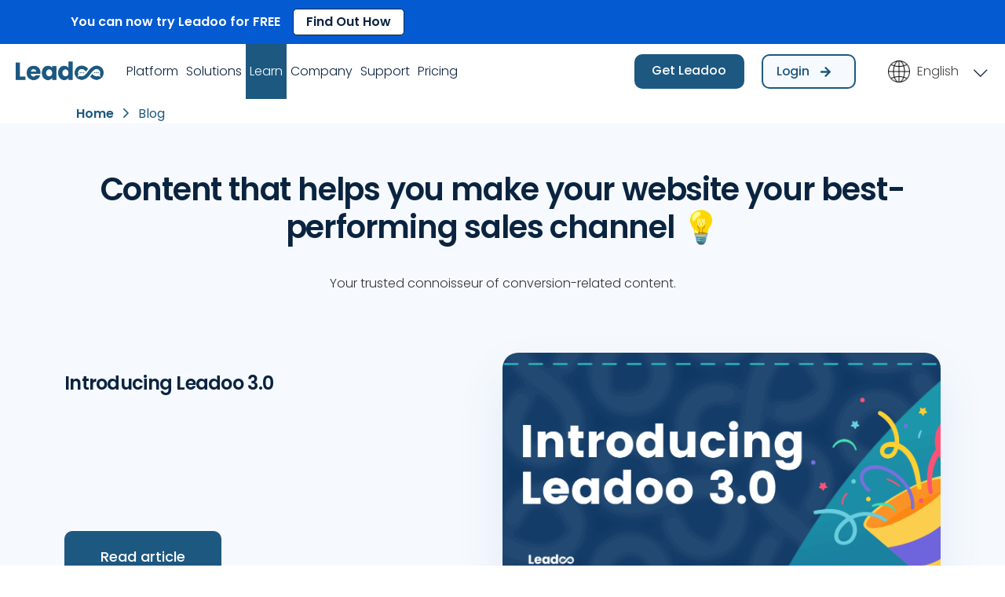

--- FILE ---
content_type: text/html; charset=UTF-8
request_url: https://leadoo.com/blog/?cat=leadoo-marketing-technologies
body_size: 25174
content:
<!doctype html>
<html lang="en-US" prefix="og: https://ogp.me/ns# fb: http://ogp.me/ns/fb#">

<head>

	<meta charset="UTF-8">
	<meta name="viewport" content="width=device-width, initial-scale=1.0">

		<script  type="text/javascript">
		(function() {
			if (window.location.href.indexOf("sv/events/kan-du-grunderna-i-konverteringsoptimering/") > -1) {
				let currentdate = new Date(); 
				let datetime =	currentdate.getDate() + "/"
								+ (currentdate.getMonth()+1)
				let currTime =  currentdate.getHours() + ":"  
								+ currentdate.getMinutes()
				console.log(datetime, currTime);
				
				if ('22/4' > datetime) {
					if ('16:00' > currTime) {
						location.href = 'https://leadoo.com/sv/events/hur-skapar-du-content-som-konverterar/'
					}
				}
			}
		})()
	</script>
	
							<!-- Leadoo Smart Profiles -->
				<script type="text/javascript">
					(function(l, a, d, y, b, u, g) {
						u = a.createElement(d)
						u.async = 1
						u.src = y
						g = a.getElementsByTagName(d)[0]
						g.parentNode.insertBefore(u, g);
						(l[b] = l[b] || []).unshift(function(_) {_.pageVisit()})
					})(window,
						document, 'script', 'https://bot.leadoo.com/i/al/lanlt.js?code=B9dsj3F', 'ldanalytics')
				</script>
			
							<script>
					window['ldtrexp'] = { host: '/idnt' }
				</script>
				<script type="text/javascript" src="https://leadoo.com/idnt/exp-min.js"></script>
			
	<link rel="alternate" hreflang="en" href="https://leadoo.com/blog/" />
<link rel="alternate" hreflang="fi" href="https://leadoo.com/fi/blogi/" />
<link rel="alternate" hreflang="x-default" href="https://leadoo.com/blog/" />

<!-- Search Engine Optimization by Rank Math PRO - https://rankmath.com/ -->
<title>Articles &amp; Insights about Lead Conversion &amp; Chabots | Leadoo</title>
<meta name="description" content="Articles about conversions, lead generation, chatbots, marketing, sales and more. Improve your skills with our best insights. Read more in the blog."/>
<meta name="robots" content="follow, index, max-snippet:-1, max-video-preview:-1, max-image-preview:large"/>
<link rel="canonical" href="https://leadoo.com/blog/" />
<link rel="next" href="https://leadoo.com/blog/page/2/" />
<meta property="og:locale" content="en_US" />
<meta property="og:type" content="website" />
<meta property="og:title" content="Leadoo Blog – Our Best Insights from the World of Lead Generation" />
<meta property="og:description" content="Articles about lead generation, marketing and sales. Step up your game with our best insights. Subscribe to our newsletter to get the latest news." />
<meta property="og:url" content="https://leadoo.com/blog/" />
<meta property="og:site_name" content="Leadoo - Conversion Platform" />
<meta property="og:image" content="https://leadoo.com/wp-content/uploads/2020/05/Blog-02.png" />
<meta property="og:image:secure_url" content="https://leadoo.com/wp-content/uploads/2020/05/Blog-02.png" />
<meta property="og:image:width" content="920" />
<meta property="og:image:height" content="520" />
<meta property="og:image:type" content="image/png" />
<meta name="twitter:card" content="summary_large_image" />
<meta name="twitter:title" content="Leadoo Blog – Our Best Insights from the World of Lead Generation" />
<meta name="twitter:description" content="Articles about lead generation, marketing and sales. Step up your game with our best insights. Subscribe to our newsletter to get the latest news." />
<meta name="twitter:site" content="@LeadooMT" />
<meta name="twitter:image" content="https://leadoo.com/wp-content/uploads/2020/05/Blog-02.png" />
<script type="application/ld+json" class="rank-math-schema-pro">{"@context":"https://schema.org","@graph":[{"@type":"Organization","@id":"https://leadoo.com/#organization","name":"Leadoo Marketing Technologies","url":"https://leadoo.com","sameAs":["https://www.facebook.com/LeadooMT","https://twitter.com/LeadooMT"],"email":"info@leadoo.com","logo":{"@type":"ImageObject","@id":"https://leadoo.com/#logo","url":"https://leadoo.com/wp-content/uploads/2022/02/leadoo_logo_blue_schema.png","contentUrl":"https://leadoo.com/wp-content/uploads/2022/02/leadoo_logo_blue_schema.png","caption":"Leadoo Marketing Technologies","inLanguage":"en-US","width":"1200","height":"429"},"contactPoint":[{"@type":"ContactPoint","telephone":"+358-40-021-4222","contactType":"sales"}]},{"@type":"WebSite","@id":"https://leadoo.com/#website","url":"https://leadoo.com","name":"Leadoo Marketing Technologies","publisher":{"@id":"https://leadoo.com/#organization"},"inLanguage":"en-US"},{"@type":"BreadcrumbList","@id":"https://leadoo.com/blog/#breadcrumb","itemListElement":[{"@type":"ListItem","position":"1","item":{"@id":"https://leadoo.com","name":"Home"}}]},{"@type":"CollectionPage","@id":"https://leadoo.com/blog/#webpage","url":"https://leadoo.com/blog/","name":"Articles &amp; Insights about Lead Conversion &amp; Chabots | Leadoo","isPartOf":{"@id":"https://leadoo.com/#website"},"inLanguage":"en-US","breadcrumb":{"@id":"https://leadoo.com/blog/#breadcrumb"}}]}</script>
<!-- /Rank Math WordPress SEO plugin -->

<link rel='dns-prefetch' href='//fonts.googleapis.com' />
<link rel="alternate" type="application/rss+xml" title="Leadoo - Conversion Platform &raquo; Feed" href="https://leadoo.com/feed/" />
<link rel="alternate" type="application/rss+xml" title="Leadoo - Conversion Platform &raquo; Comments Feed" href="https://leadoo.com/comments/feed/" />
<link rel='stylesheet' id='wp-block-library-css' href='https://leadoo.com/wp-includes/css/dist/block-library/style.min.css' type='text/css' media='all' />
<style id='wp-block-library-theme-inline-css' type='text/css'>
.wp-block-audio :where(figcaption){color:#555;font-size:13px;text-align:center}.is-dark-theme .wp-block-audio :where(figcaption){color:#ffffffa6}.wp-block-audio{margin:0 0 1em}.wp-block-code{border:1px solid #ccc;border-radius:4px;font-family:Menlo,Consolas,monaco,monospace;padding:.8em 1em}.wp-block-embed :where(figcaption){color:#555;font-size:13px;text-align:center}.is-dark-theme .wp-block-embed :where(figcaption){color:#ffffffa6}.wp-block-embed{margin:0 0 1em}.blocks-gallery-caption{color:#555;font-size:13px;text-align:center}.is-dark-theme .blocks-gallery-caption{color:#ffffffa6}:root :where(.wp-block-image figcaption){color:#555;font-size:13px;text-align:center}.is-dark-theme :root :where(.wp-block-image figcaption){color:#ffffffa6}.wp-block-image{margin:0 0 1em}.wp-block-pullquote{border-bottom:4px solid;border-top:4px solid;color:currentColor;margin-bottom:1.75em}.wp-block-pullquote cite,.wp-block-pullquote footer,.wp-block-pullquote__citation{color:currentColor;font-size:.8125em;font-style:normal;text-transform:uppercase}.wp-block-quote{border-left:.25em solid;margin:0 0 1.75em;padding-left:1em}.wp-block-quote cite,.wp-block-quote footer{color:currentColor;font-size:.8125em;font-style:normal;position:relative}.wp-block-quote.has-text-align-right{border-left:none;border-right:.25em solid;padding-left:0;padding-right:1em}.wp-block-quote.has-text-align-center{border:none;padding-left:0}.wp-block-quote.is-large,.wp-block-quote.is-style-large,.wp-block-quote.is-style-plain{border:none}.wp-block-search .wp-block-search__label{font-weight:700}.wp-block-search__button{border:1px solid #ccc;padding:.375em .625em}:where(.wp-block-group.has-background){padding:1.25em 2.375em}.wp-block-separator.has-css-opacity{opacity:.4}.wp-block-separator{border:none;border-bottom:2px solid;margin-left:auto;margin-right:auto}.wp-block-separator.has-alpha-channel-opacity{opacity:1}.wp-block-separator:not(.is-style-wide):not(.is-style-dots){width:100px}.wp-block-separator.has-background:not(.is-style-dots){border-bottom:none;height:1px}.wp-block-separator.has-background:not(.is-style-wide):not(.is-style-dots){height:2px}.wp-block-table{margin:0 0 1em}.wp-block-table td,.wp-block-table th{word-break:normal}.wp-block-table :where(figcaption){color:#555;font-size:13px;text-align:center}.is-dark-theme .wp-block-table :where(figcaption){color:#ffffffa6}.wp-block-video :where(figcaption){color:#555;font-size:13px;text-align:center}.is-dark-theme .wp-block-video :where(figcaption){color:#ffffffa6}.wp-block-video{margin:0 0 1em}:root :where(.wp-block-template-part.has-background){margin-bottom:0;margin-top:0;padding:1.25em 2.375em}
</style>
<style id='rank-math-toc-block-style-inline-css' type='text/css'>
.wp-block-rank-math-toc-block nav ol{counter-reset:item}.wp-block-rank-math-toc-block nav ol li{display:block}.wp-block-rank-math-toc-block nav ol li:before{content:counters(item, ".") ". ";counter-increment:item}

</style>
<style id='classic-theme-styles-inline-css' type='text/css'>
/*! This file is auto-generated */
.wp-block-button__link{color:#fff;background-color:#32373c;border-radius:9999px;box-shadow:none;text-decoration:none;padding:calc(.667em + 2px) calc(1.333em + 2px);font-size:1.125em}.wp-block-file__button{background:#32373c;color:#fff;text-decoration:none}
</style>
<style id='global-styles-inline-css' type='text/css'>
:root{--wp--preset--aspect-ratio--square: 1;--wp--preset--aspect-ratio--4-3: 4/3;--wp--preset--aspect-ratio--3-4: 3/4;--wp--preset--aspect-ratio--3-2: 3/2;--wp--preset--aspect-ratio--2-3: 2/3;--wp--preset--aspect-ratio--16-9: 16/9;--wp--preset--aspect-ratio--9-16: 9/16;--wp--preset--color--black: #000000;--wp--preset--color--cyan-bluish-gray: #abb8c3;--wp--preset--color--white: #ffffff;--wp--preset--color--pale-pink: #f78da7;--wp--preset--color--vivid-red: #cf2e2e;--wp--preset--color--luminous-vivid-orange: #ff6900;--wp--preset--color--luminous-vivid-amber: #fcb900;--wp--preset--color--light-green-cyan: #7bdcb5;--wp--preset--color--vivid-green-cyan: #00d084;--wp--preset--color--pale-cyan-blue: #8ed1fc;--wp--preset--color--vivid-cyan-blue: #0693e3;--wp--preset--color--vivid-purple: #9b51e0;--wp--preset--gradient--vivid-cyan-blue-to-vivid-purple: linear-gradient(135deg,rgba(6,147,227,1) 0%,rgb(155,81,224) 100%);--wp--preset--gradient--light-green-cyan-to-vivid-green-cyan: linear-gradient(135deg,rgb(122,220,180) 0%,rgb(0,208,130) 100%);--wp--preset--gradient--luminous-vivid-amber-to-luminous-vivid-orange: linear-gradient(135deg,rgba(252,185,0,1) 0%,rgba(255,105,0,1) 100%);--wp--preset--gradient--luminous-vivid-orange-to-vivid-red: linear-gradient(135deg,rgba(255,105,0,1) 0%,rgb(207,46,46) 100%);--wp--preset--gradient--very-light-gray-to-cyan-bluish-gray: linear-gradient(135deg,rgb(238,238,238) 0%,rgb(169,184,195) 100%);--wp--preset--gradient--cool-to-warm-spectrum: linear-gradient(135deg,rgb(74,234,220) 0%,rgb(151,120,209) 20%,rgb(207,42,186) 40%,rgb(238,44,130) 60%,rgb(251,105,98) 80%,rgb(254,248,76) 100%);--wp--preset--gradient--blush-light-purple: linear-gradient(135deg,rgb(255,206,236) 0%,rgb(152,150,240) 100%);--wp--preset--gradient--blush-bordeaux: linear-gradient(135deg,rgb(254,205,165) 0%,rgb(254,45,45) 50%,rgb(107,0,62) 100%);--wp--preset--gradient--luminous-dusk: linear-gradient(135deg,rgb(255,203,112) 0%,rgb(199,81,192) 50%,rgb(65,88,208) 100%);--wp--preset--gradient--pale-ocean: linear-gradient(135deg,rgb(255,245,203) 0%,rgb(182,227,212) 50%,rgb(51,167,181) 100%);--wp--preset--gradient--electric-grass: linear-gradient(135deg,rgb(202,248,128) 0%,rgb(113,206,126) 100%);--wp--preset--gradient--midnight: linear-gradient(135deg,rgb(2,3,129) 0%,rgb(40,116,252) 100%);--wp--preset--font-size--small: 13px;--wp--preset--font-size--medium: 20px;--wp--preset--font-size--large: 36px;--wp--preset--font-size--x-large: 42px;--wp--preset--spacing--20: 0.44rem;--wp--preset--spacing--30: 0.67rem;--wp--preset--spacing--40: 1rem;--wp--preset--spacing--50: 1.5rem;--wp--preset--spacing--60: 2.25rem;--wp--preset--spacing--70: 3.38rem;--wp--preset--spacing--80: 5.06rem;--wp--preset--shadow--natural: 6px 6px 9px rgba(0, 0, 0, 0.2);--wp--preset--shadow--deep: 12px 12px 50px rgba(0, 0, 0, 0.4);--wp--preset--shadow--sharp: 6px 6px 0px rgba(0, 0, 0, 0.2);--wp--preset--shadow--outlined: 6px 6px 0px -3px rgba(255, 255, 255, 1), 6px 6px rgba(0, 0, 0, 1);--wp--preset--shadow--crisp: 6px 6px 0px rgba(0, 0, 0, 1);}:where(.is-layout-flex){gap: 0.5em;}:where(.is-layout-grid){gap: 0.5em;}body .is-layout-flex{display: flex;}.is-layout-flex{flex-wrap: wrap;align-items: center;}.is-layout-flex > :is(*, div){margin: 0;}body .is-layout-grid{display: grid;}.is-layout-grid > :is(*, div){margin: 0;}:where(.wp-block-columns.is-layout-flex){gap: 2em;}:where(.wp-block-columns.is-layout-grid){gap: 2em;}:where(.wp-block-post-template.is-layout-flex){gap: 1.25em;}:where(.wp-block-post-template.is-layout-grid){gap: 1.25em;}.has-black-color{color: var(--wp--preset--color--black) !important;}.has-cyan-bluish-gray-color{color: var(--wp--preset--color--cyan-bluish-gray) !important;}.has-white-color{color: var(--wp--preset--color--white) !important;}.has-pale-pink-color{color: var(--wp--preset--color--pale-pink) !important;}.has-vivid-red-color{color: var(--wp--preset--color--vivid-red) !important;}.has-luminous-vivid-orange-color{color: var(--wp--preset--color--luminous-vivid-orange) !important;}.has-luminous-vivid-amber-color{color: var(--wp--preset--color--luminous-vivid-amber) !important;}.has-light-green-cyan-color{color: var(--wp--preset--color--light-green-cyan) !important;}.has-vivid-green-cyan-color{color: var(--wp--preset--color--vivid-green-cyan) !important;}.has-pale-cyan-blue-color{color: var(--wp--preset--color--pale-cyan-blue) !important;}.has-vivid-cyan-blue-color{color: var(--wp--preset--color--vivid-cyan-blue) !important;}.has-vivid-purple-color{color: var(--wp--preset--color--vivid-purple) !important;}.has-black-background-color{background-color: var(--wp--preset--color--black) !important;}.has-cyan-bluish-gray-background-color{background-color: var(--wp--preset--color--cyan-bluish-gray) !important;}.has-white-background-color{background-color: var(--wp--preset--color--white) !important;}.has-pale-pink-background-color{background-color: var(--wp--preset--color--pale-pink) !important;}.has-vivid-red-background-color{background-color: var(--wp--preset--color--vivid-red) !important;}.has-luminous-vivid-orange-background-color{background-color: var(--wp--preset--color--luminous-vivid-orange) !important;}.has-luminous-vivid-amber-background-color{background-color: var(--wp--preset--color--luminous-vivid-amber) !important;}.has-light-green-cyan-background-color{background-color: var(--wp--preset--color--light-green-cyan) !important;}.has-vivid-green-cyan-background-color{background-color: var(--wp--preset--color--vivid-green-cyan) !important;}.has-pale-cyan-blue-background-color{background-color: var(--wp--preset--color--pale-cyan-blue) !important;}.has-vivid-cyan-blue-background-color{background-color: var(--wp--preset--color--vivid-cyan-blue) !important;}.has-vivid-purple-background-color{background-color: var(--wp--preset--color--vivid-purple) !important;}.has-black-border-color{border-color: var(--wp--preset--color--black) !important;}.has-cyan-bluish-gray-border-color{border-color: var(--wp--preset--color--cyan-bluish-gray) !important;}.has-white-border-color{border-color: var(--wp--preset--color--white) !important;}.has-pale-pink-border-color{border-color: var(--wp--preset--color--pale-pink) !important;}.has-vivid-red-border-color{border-color: var(--wp--preset--color--vivid-red) !important;}.has-luminous-vivid-orange-border-color{border-color: var(--wp--preset--color--luminous-vivid-orange) !important;}.has-luminous-vivid-amber-border-color{border-color: var(--wp--preset--color--luminous-vivid-amber) !important;}.has-light-green-cyan-border-color{border-color: var(--wp--preset--color--light-green-cyan) !important;}.has-vivid-green-cyan-border-color{border-color: var(--wp--preset--color--vivid-green-cyan) !important;}.has-pale-cyan-blue-border-color{border-color: var(--wp--preset--color--pale-cyan-blue) !important;}.has-vivid-cyan-blue-border-color{border-color: var(--wp--preset--color--vivid-cyan-blue) !important;}.has-vivid-purple-border-color{border-color: var(--wp--preset--color--vivid-purple) !important;}.has-vivid-cyan-blue-to-vivid-purple-gradient-background{background: var(--wp--preset--gradient--vivid-cyan-blue-to-vivid-purple) !important;}.has-light-green-cyan-to-vivid-green-cyan-gradient-background{background: var(--wp--preset--gradient--light-green-cyan-to-vivid-green-cyan) !important;}.has-luminous-vivid-amber-to-luminous-vivid-orange-gradient-background{background: var(--wp--preset--gradient--luminous-vivid-amber-to-luminous-vivid-orange) !important;}.has-luminous-vivid-orange-to-vivid-red-gradient-background{background: var(--wp--preset--gradient--luminous-vivid-orange-to-vivid-red) !important;}.has-very-light-gray-to-cyan-bluish-gray-gradient-background{background: var(--wp--preset--gradient--very-light-gray-to-cyan-bluish-gray) !important;}.has-cool-to-warm-spectrum-gradient-background{background: var(--wp--preset--gradient--cool-to-warm-spectrum) !important;}.has-blush-light-purple-gradient-background{background: var(--wp--preset--gradient--blush-light-purple) !important;}.has-blush-bordeaux-gradient-background{background: var(--wp--preset--gradient--blush-bordeaux) !important;}.has-luminous-dusk-gradient-background{background: var(--wp--preset--gradient--luminous-dusk) !important;}.has-pale-ocean-gradient-background{background: var(--wp--preset--gradient--pale-ocean) !important;}.has-electric-grass-gradient-background{background: var(--wp--preset--gradient--electric-grass) !important;}.has-midnight-gradient-background{background: var(--wp--preset--gradient--midnight) !important;}.has-small-font-size{font-size: var(--wp--preset--font-size--small) !important;}.has-medium-font-size{font-size: var(--wp--preset--font-size--medium) !important;}.has-large-font-size{font-size: var(--wp--preset--font-size--large) !important;}.has-x-large-font-size{font-size: var(--wp--preset--font-size--x-large) !important;}
:where(.wp-block-post-template.is-layout-flex){gap: 1.25em;}:where(.wp-block-post-template.is-layout-grid){gap: 1.25em;}
:where(.wp-block-columns.is-layout-flex){gap: 2em;}:where(.wp-block-columns.is-layout-grid){gap: 2em;}
:root :where(.wp-block-pullquote){font-size: 1.5em;line-height: 1.6;}
</style>
<link rel='stylesheet' id='wpml-blocks-css' href='https://leadoo.com/wp-content/plugins/sitepress-multilingual-cms/dist/css/blocks/styles.css' type='text/css' media='all' />
<link rel='stylesheet' id='announcer-css-css' href='https://leadoo.com/wp-content/plugins/announcer/public/css/style.css' type='text/css' media='all' />
<link rel='stylesheet' id='dashicons-css' href='https://leadoo.com/wp-includes/css/dashicons.min.css' type='text/css' media='all' />
<link rel='stylesheet' id='cookie-law-info-css' href='https://leadoo.com/wp-content/plugins/webtoffee-gdpr-cookie-consent/public/css/cookie-law-info-public.css' type='text/css' media='all' />
<link rel='stylesheet' id='cookie-law-info-gdpr-css' href='https://leadoo.com/wp-content/plugins/webtoffee-gdpr-cookie-consent/public/css/cookie-law-info-gdpr.css' type='text/css' media='all' />
<style id='cookie-law-info-gdpr-inline-css' type='text/css'>
.cli-modal-content, .cli-tab-content { background-color: #ffffff; }.cli-privacy-content-text, .cli-modal .cli-modal-dialog, .cli-tab-container p, a.cli-privacy-readmore { color: #000000; }.cli-tab-header { background-color: #f2f2f2; }.cli-tab-header, .cli-tab-header a.cli-nav-link,span.cli-necessary-caption,.cli-switch .cli-slider:after { color: #000000; }.cli-switch .cli-slider:before { background-color: #ffffff; }.cli-switch input:checked + .cli-slider:before { background-color: #ffffff; }.cli-switch .cli-slider { background-color: #e3e1e8; }.cli-switch input:checked + .cli-slider { background-color: #28a745; }.cli-modal-close svg { fill: #000000; }.cli-tab-footer .wt-cli-privacy-accept-all-btn { background-color: #00acad; color: #ffffff}.cli-tab-footer .wt-cli-privacy-accept-btn { background-color: #00acad; color: #ffffff}.cli-tab-header a:before{ border-right: 1px solid #000000; border-bottom: 1px solid #000000; }
</style>
<link rel='stylesheet' id='wp-job-manager-job-listings-css' href='https://leadoo.com/wp-content/plugins/wp-job-manager/assets/dist/css/job-listings.css' type='text/css' media='all' />
<link rel='stylesheet' id='wpml-legacy-dropdown-0-css' href='https://leadoo.com/wp-content/plugins/sitepress-multilingual-cms/templates/language-switchers/legacy-dropdown/style.min.css' type='text/css' media='all' />
<link rel='stylesheet' id='leadoo-child-fancybox-css' href='https://leadoo.com/wp-content/themes/uptime-child/css/fancybox-4.css' type='text/css' media='all' />
<link rel='stylesheet' id='tommusrhodus-google-font-css' href='//fonts.googleapis.com/css?family=Poppins:100,100italic,200,200italic,300,300italic,400,400italic,500,500italic,600,600italic,700,700italic,800,800italic,900,900italic&#038;ver=1.1.1' type='text/css' media='all' />
<link rel='stylesheet' id='flickity-css' href='https://leadoo.com/wp-content/themes/uptime/style/css/flickity.min.css' type='text/css' media='all' />
<link rel='stylesheet' id='tommusrhodus-theme-css' href='https://leadoo.com/wp-content/themes/uptime/style/css/theme.css' type='text/css' media='all' />
<link rel='stylesheet' id='tommusrhodus-wp-job-manager-css' href='https://leadoo.com/wp-content/themes/uptime/style/css/wp-job-manager.css' type='text/css' media='all' />
<link rel='stylesheet' id='tommusrhodus-style-css' href='https://leadoo.com/wp-content/themes/uptime-child/style.css' type='text/css' media='all' />
<style id='tommusrhodus-style-inline-css' type='text/css'>

			body, .elementor-widget-text-editor {
				font-family: "Poppins", -apple-system, BlinkMacSystemFont, "Segoe UI", Roboto, "Helvetica Neue", Arial, sans-serif, "Apple Color Emoji", "Segoe UI Emoji", "Segoe UI Symbol", "Noto Color Emoji";
				color: #343434;
			}
			.navbar-brand img {
				max-height: 40px;
				width: auto;
			}			
			a:not(.card):not(.btn-primary):not(.nav-link):not(.text-white):not(.dropdown-item):not(.btn-outline-primary):not(.btn):not(.elementor-button):hover, section:not(.text-light) .nav-link, footer:not(.text-light) .nav-link, .widget a {
			    color: #295bb8;
			}
			.btn-primary, .wp-block-button__link {
				color: #fff;
				background-color: #295bb8;
				border-color: #295bb8;
			}
			.btn-primary:hover, .wp-block-button__link:hover, a.badge-primary:hover, a.badge-primary:focus {
				color: #fff !important;
				background-color: #1f4793;
				border-color: #1f4793;
			}
			.btn-primary:focus, .btn-primary.focus {
				box-shadow: 0 0 0 0.2rem rgba(85, 111, 200, 0.5);
			}
			.btn-primary.disabled, .btn-primary:disabled {
				color: #fff;
				background-color: #295bb8;
				border-color: #295bb8;
			}
			.btn-primary:not(:disabled):not(.disabled):active, .btn-primary:not(:disabled):not(.disabled).active, .show>.btn-primary.dropdown-toggle {
				color: #fff;
				background-color: #1f4793;
				border-color: #1f4793;
			}
			.btn-primary:not(:disabled):not(.disabled):active:focus, .btn-primary:not(:disabled):not(.disabled).active:focus, .show>.btn-primary.dropdown-toggle:focus {
				box-shadow: 0 0 0 0.2rem rgba(85, 111, 200, 0.5);
			}
			.btn-secondary {
				color: #fff;
				background-color: #6c757d;
				border-color: #6c757d;
			}
			.btn-secondary:hover {
				color: #fff;
				background-color: #5a6268;
				border-color: #545b62;
			}
			.btn-secondary:focus, .btn-secondary.focus {
				box-shadow: 0 0 0 0.2rem rgba(130, 138, 145, 0.5);
			}
			.btn-secondary.disabled, .btn-secondary:disabled {
				color: #fff;
				background-color: #6c757d;
				border-color: #6c757d;
			}
			.btn-secondary:not(:disabled):not(.disabled):active, .btn-secondary:not(:disabled):not(.disabled).active, .show>.btn-secondary.dropdown-toggle {
				color: #fff;
				background-color: #545b62;
				border-color: #4e555b;
			}
			.btn-secondary:not(:disabled):not(.disabled):active:focus, .btn-secondary:not(:disabled):not(.disabled).active:focus, .show>.btn-secondary.dropdown-toggle:focus {
				box-shadow: 0 0 0 0.2rem rgba(130, 138, 145, 0.5);
			}
			.btn-light {
				color: #343434;
				background-color: #f9f9f7;
				border-color: #f9f9f7;
			}
			.btn-light:hover {
				color: #343434;
				background-color: #e2e6ea;
				border-color: #dae0e5;
			}
			.btn-light:focus, .btn-light.focus {
				box-shadow: 0 0 0 0.2rem rgba(216, 217, 219, 0.5);
			}
			.btn-light.disabled, .btn-light:disabled {
				color: #343434;
				background-color: #f9f9f7;
				border-color: #f9f9f7;
			}
			.btn-light:not(:disabled):not(.disabled):active, .btn-light:not(:disabled):not(.disabled).active, .show>.btn-light.dropdown-toggle {
				color: #343434;
				background-color: #dae0e5;
				border-color: #d3d9df;
			}
			.btn-light:not(:disabled):not(.disabled):active:focus, .btn-light:not(:disabled):not(.disabled).active:focus, .show>.btn-light.dropdown-toggle:focus {
				box-shadow: 0 0 0 0.2rem rgba(216, 217, 219, 0.5);
			}
			.btn-dark {
				color: #fff;
				background-color: #343434;
				border-color: #343434;
			}
			.btn-dark:hover {
				color: #fff;
				background-color: #101214;
				border-color: #0a0c0d;
			}
			.btn-dark:focus, .btn-dark.focus {
				box-shadow: 0 0 0 0.2rem rgba(66, 70, 73, 0.5);
			}
			.btn-dark.disabled, .btn-dark:disabled {
				color: #fff;
				background-color: #343434;
				border-color: #343434;
			}
			.btn-dark:not(:disabled):not(.disabled):active, .btn-dark:not(:disabled):not(.disabled).active, .show>.btn-dark.dropdown-toggle {
				color: #fff;
				background-color: #0a0c0d;
				border-color: #050506;
			}
			.btn-dark:not(:disabled):not(.disabled):active:focus, .btn-dark:not(:disabled):not(.disabled).active:focus, .show>.btn-dark.dropdown-toggle:focus {
				box-shadow: 0 0 0 0.2rem rgba(66, 70, 73, 0.5);
			}
			.btn-primary-2 {
			    color: #fff;
				background-color: #197d3c;
				border-color: #197d3c;
			}
			.btn-primary-2:hover {
				color: #fff;
				background-color: #ff6a62;
				border-color: #ff5e55;
			}
			.btn-primary-2:focus, .btn-primary-2.focus {
				box-shadow: 0 0 0 0.2rem rgba(222, 126, 122, 0.5);
			}
			.btn-primary-2.disabled, .btn-primary-2:disabled {
				color: #343434;
				background-color: #197d3c;
				border-color: #197d3c;
			}
			.btn-primary-2:not(:disabled):not(.disabled):active, .btn-primary-2:not(:disabled):not(.disabled).active, .show>.btn-primary-2.dropdown-toggle {
				color: #fff;
				background-color: #ff5e55;
				border-color: #ff5148;
			}
			.btn-primary-2:not(:disabled):not(.disabled):active:focus, .btn-primary-2:not(:disabled):not(.disabled).active:focus, .show>.btn-primary-2.dropdown-toggle:focus {
				box-shadow: 0 0 0 0.2rem rgba(222, 126, 122, 0.5);
			}
			.btn-primary-3 {
				color: #fff;
				background-color: #295bb8;
				border-color: #295bb8;
			}
			.btn-primary-3:hover {
				color: #fff;
				background-color: #0f1121;
				border-color: #0b0d18;
			}
			.btn-primary-3:focus, .btn-primary-3.focus {
				box-shadow: 0 0 0 0.2rem rgba(61, 65, 88, 0.5);
			}
			.btn-primary-3.disabled, .btn-primary-3:disabled {
				color: #fff;
				background-color: #295bb8;
				border-color: #295bb8;
			}
			.btn-primary-3:not(:disabled):not(.disabled):active, .btn-primary-3:not(:disabled):not(.disabled).active, .show>.btn-primary-3.dropdown-toggle {
				color: #fff;
				background-color: #0b0d18;
				border-color: #07080f;
			}
			.btn-primary-3:not(:disabled):not(.disabled):active:focus, .btn-primary-3:not(:disabled):not(.disabled).active:focus, .show>.btn-primary-3.dropdown-toggle:focus {
				box-shadow: 0 0 0 0.2rem rgba(61, 65, 88, 0.5);
			}
			.btn-outline-primary {
				color: #295bb8;
				border-color: #295bb8;
			}
			.btn-outline-primary:hover {
				color: #fff;
				background-color: #295bb8;
				border-color: #295bb8;
			}
			.btn-outline-primary:focus, .btn-outline-primary.focus {
				box-shadow: 0 0 0 0.2rem rgba(55, 85, 190, 0.5);
			}
			.btn-outline-primary.disabled, .btn-outline-primary:disabled {
				color: #295bb8;
				background-color: transparent;
			}
			.btn-outline-primary:not(:disabled):not(.disabled):active, .btn-outline-primary:not(:disabled):not(.disabled).active, .show>.btn-outline-primary.dropdown-toggle {
				color: #fff;
				background-color: #295bb8;
				border-color: #295bb8;
			}
			.btn-outline-primary:not(:disabled):not(.disabled):active:focus, .btn-outline-primary:not(:disabled):not(.disabled).active:focus, .show>.btn-outline-primary.dropdown-toggle:focus {
				box-shadow: 0 0 0 0.2rem rgba(55, 85, 190, 0.5);
			}
			.btn-outline-secondary {
				color: #6c757d;
				border-color: #6c757d;
			}
			.btn-outline-secondary:hover {
				color: #fff;
				background-color: #6c757d;
				border-color: #6c757d;
			}
			.btn-outline-secondary:focus, .btn-outline-secondary.focus {
				box-shadow: 0 0 0 0.2rem rgba(108, 117, 125, 0.5);
			}
			.btn-outline-secondary.disabled, .btn-outline-secondary:disabled {
				color: #6c757d;
				background-color: transparent;
			}
			.btn-outline-secondary:not(:disabled):not(.disabled):active, .btn-outline-secondary:not(:disabled):not(.disabled).active, .show>.btn-outline-secondary.dropdown-toggle {
				color: #fff;
				background-color: #6c757d;
				border-color: #6c757d;
			}
			.btn-outline-secondary:not(:disabled):not(.disabled):active:focus, .btn-outline-secondary:not(:disabled):not(.disabled).active:focus, .show>.btn-outline-secondary.dropdown-toggle:focus {
				box-shadow: 0 0 0 0.2rem rgba(108, 117, 125, 0.5);
			}
			.btn-outline-light {
				color: #f9f9f7;
				border-color: #f9f9f7;
			}
			.btn-outline-light:hover {
				color: #343434;
				background-color: #f9f9f7;
				border-color: #f9f9f7;
			}
			.btn-outline-light:focus, .btn-outline-light.focus {
				box-shadow: 0 0 0 0.2rem rgba(248, 249, 250, 0.5);
			}
			.btn-outline-light.disabled, .btn-outline-light:disabled {
				color: #f9f9f7;
				background-color: transparent;
			}
			.btn-outline-light:not(:disabled):not(.disabled):active, .btn-outline-light:not(:disabled):not(.disabled).active, .show>.btn-outline-light.dropdown-toggle {
				color: #343434;
				background-color: #f9f9f7;
				border-color: #f9f9f7;
			}
			.btn-outline-light:not(:disabled):not(.disabled):active:focus, .btn-outline-light:not(:disabled):not(.disabled).active:focus, .show>.btn-outline-light.dropdown-toggle:focus {
				box-shadow: 0 0 0 0.2rem rgba(248, 249, 250, 0.5);
			}
			.btn-outline-dark {
				color: #343434;
				border-color: #343434;
			}
			.btn-outline-dark:hover {
				color: #fff;
				background-color: #343434;
				border-color: #343434;
			}
			.btn-outline-dark:focus, .btn-outline-dark.focus {
				box-shadow: 0 0 0 0.2rem rgba(33, 37, 41, 0.5);
			}
			.btn-outline-dark.disabled, .btn-outline-dark:disabled {
				color: #343434;
				background-color: transparent;
			}
			.btn-outline-dark:not(:disabled):not(.disabled):active, .btn-outline-dark:not(:disabled):not(.disabled).active, .show>.btn-outline-dark.dropdown-toggle {
				color: #fff;
				background-color: #343434;
				border-color: #343434;
			}
			.btn-outline-dark:not(:disabled):not(.disabled):active:focus, .btn-outline-dark:not(:disabled):not(.disabled).active:focus, .show>.btn-outline-dark.dropdown-toggle:focus {
				box-shadow: 0 0 0 0.2rem rgba(33, 37, 41, 0.5);
			}
			.btn-outline-primary-2 {
				color: #197d3c;
				border-color: #197d3c;
			}
			.btn-outline-primary-2:hover {
				color: #343434;
				background-color: #197d3c;
				border-color: #197d3c;
			}
			.btn-outline-primary-2:focus, .btn-outline-primary-2.focus {
				box-shadow: 0 0 0 0.2rem rgba(255, 142, 136, 0.5);
			}
			.btn-outline-primary-2.disabled, .btn-outline-primary-2:disabled {
				color: #197d3c;
				background-color: transparent;
			}
			.btn-outline-primary-2:not(:disabled):not(.disabled):active, .btn-outline-primary-2:not(:disabled):not(.disabled).active, .show>.btn-outline-primary-2.dropdown-toggle {
				color: #343434;
				background-color: #197d3c;
				border-color: #197d3c;
			}
			.btn-outline-primary-2:not(:disabled):not(.disabled):active:focus, .btn-outline-primary-2:not(:disabled):not(.disabled).active:focus, .show>.btn-outline-primary-2.dropdown-toggle:focus {
				box-shadow: 0 0 0 0.2rem rgba(255, 142, 136, 0.5);
			}
			.btn-outline-primary-3 {
				color: #295bb8;
				border-color: #295bb8;
			}
			.btn-outline-primary-3:hover {
				color: #fff;
				background-color: #295bb8;
				border-color: #295bb8;
			}
			.btn-outline-primary-3:focus, .btn-outline-primary-3.focus {
				box-shadow: 0 0 0 0.2rem rgba(27, 31, 59, 0.5);
			}
			.btn-outline-primary-3.disabled, .btn-outline-primary-3:disabled {
				color: #295bb8;
				background-color: transparent;
			}
			.btn-outline-primary-3:not(:disabled):not(.disabled):active, .btn-outline-primary-3:not(:disabled):not(.disabled).active, .show>.btn-outline-primary-3.dropdown-toggle {
				color: #fff;
				background-color: #295bb8;
				border-color: #295bb8;
			}
			.btn-outline-primary-3:not(:disabled):not(.disabled):active:focus, .btn-outline-primary-3:not(:disabled):not(.disabled).active:focus, .show>.btn-outline-primary-3.dropdown-toggle:focus {
				box-shadow: 0 0 0 0.2rem rgba(27, 31, 59, 0.5);
			}
			.btn-link {
				font-weight: 400;
				color: #295bb8;
				text-decoration: none;
			}
			.btn-link:hover {
				color: #263a83;
				text-decoration: none;
			}
			.btn-link:focus, .btn-link.focus {
				text-decoration: none;
				box-shadow: none;
			}
			.btn-link:disabled, .btn-link.disabled {
				color: #6c757d;
				pointer-events: none;
			}
			.bg-primary {
				background-color: #f9f9f7 !important;
			}
			.bg-primary-alt {
				background-color: #f9f9f7 !important;
			}
			a.bg-primary:hover, a.bg-primary:focus, button.bg-primary:hover, button.bg-primary:focus {
				background-color: #2c4396 !important;
			}
			.bg-secondary {
				background-color: #ffffff !important;
			}
			.bg-light {
  				background-color: #ffffff !important; 
			}
			.bg-dark {
			  	background-color: #212529 !important; 
			}
			.navbar[data-sticky="top"].scrolled.navbar-dark {
				background: #212529 !important; 
			}
			a.bg-secondary:hover, a.bg-secondary:focus, button.bg-secondary:hover, button.bg-secondary:focus {
				background-color: #545b62 !important;
			}
			.bg-primary-2, .badge-primary-2 {
				background-color: #295bb8 !important;
			}
			.bg-primary-2-alt {
				background-color: #197d3c !important;
			}
			a.bg-primary-2:hover, a.bg-primary-2:focus, button.bg-primary-2:hover, button.bg-primary-2:focus {
				background-color: #ff5e55 !important;
			}
			.bg-primary-3 {
				background-color: #295bb8 !important;
			}
			a.bg-primary-3:hover, a.bg-primary-3:focus, button.bg-primary-3:hover, button.bg-primary-3:focus {
				background-color: #0b0d18 !important;
			}
			.border-primary {
				border-color: #f9f9f7 !important;
			}
			.border-secondary {
				border-color: #ffffff !important;
			}
			.border-light {
				border-color: #ffffff !important;
			}
			.border-dark {
				border-color: #212529 !important;
			}
			.border-primary-2 {
				border-color: #295bb8 !important;
			}
			.border-primary-3 {
				border-color: #295bb8 !important;
			}
			.elementor svg.icon *, .nav-link.btn-light .icon * {
				fill: #295bb8
			}			
			svg.bg-primary *, .accordion-panel-title[aria-expanded="true"] > * path, .accordion-panel-title:hover > * path {
			    fill: #f9f9f7
			}
			svg.bg-primary-2 * {
			    fill: #295bb8
			}
			svg.bg-primary-3 * {
			    fill: #295bb8
			}
			svg.bg-secondary * {
			    fill:  #ffffff
			}
			svg.bg-light * {
			    fill: #ffffff !important;
			}
			svg.bg-white *, .btn.btn-primary * {
			    fill: #fff !important;
			}
			svg.bg-warning * {
			    fill: #ffc107 !important;
			}
			.icon-round.bg-primary {
			    background: rgba(249,249,247, 0.1) !important;
			}
			.icon-round.bg-primary-2 {
			    background: rgba(41,91,184, 0.1) !important;
			}
			.icon-round.bg-primary-3 {
			    background: rgba(41,91,184, 0.1) !important;
			}
			.badge-primary, .process-circle.bg-primary:after  {
			    background-color: #295bb8;
			}
			.text-primary, .btn-white, .text-white p a {
			    color: #295bb8 !important;
			}
			.text-primary-2 {
			    color: #197d3c !important;
			}
			.text-primary, .accordion-panel-title[aria-expanded="true"] > *, .accordion-panel-title:hover > * {
				color: #295bb8 !important;
			}
			.highlight {
			    background: rgba(41,91,184, 0.2) !important;
			}
			.article thead th, .comment thead th {
				background: #295bb8;
			}
			progress.reading-position::-webkit-progress-value {
			  background-color: #295bb8;
			}
			progress.reading-position::-moz-progress-bar {
			  background-color: #295bb8;
			}
		
				body > div.loader {
					display: none !important;
				}
				.fade-page {
					opacity: 1 !important;
				}
			
</style>
<link rel='stylesheet' id='aos-css' href='https://leadoo.com/wp-content/themes/uptime/style/css/aos.css' type='text/css' media='all' />
<link rel='stylesheet' id='uptime-style-css' href='https://leadoo.com/wp-content/themes/uptime/style.css' type='text/css' media='all' />
<link rel='stylesheet' id='uptime-child-style-css' href='https://leadoo.com/wp-content/themes/uptime-child/custom-styles.css' type='text/css' media='all' />
<link rel='stylesheet' id='uptime-child-blocks-style-css' href='https://leadoo.com/wp-content/themes/uptime-child/css/css-blocks.css' type='text/css' media='all' />
<script type="text/javascript" id="wpml-cookie-js-extra">
/* <![CDATA[ */
var wpml_cookies = {"wp-wpml_current_language":{"value":"en","expires":1,"path":"\/"}};
var wpml_cookies = {"wp-wpml_current_language":{"value":"en","expires":1,"path":"\/"}};
/* ]]> */
</script>
<script type="text/javascript" src="https://leadoo.com/wp-content/plugins/sitepress-multilingual-cms/res/js/cookies/language-cookie.js" id="wpml-cookie-js" defer="defer" data-wp-strategy="defer"></script>
<script type="text/javascript" src="https://leadoo.com/wp-includes/js/jquery/jquery.min.js" id="jquery-core-js"></script>
<script type="text/javascript" src="https://leadoo.com/wp-includes/js/jquery/jquery-migrate.min.js" id="jquery-migrate-js"></script>
<script type="text/javascript" src="https://leadoo.com/wp-content/plugins/announcer/public/js/script.js" id="announcer-js-js"></script>
<script type="text/javascript" id="cookie-law-info-js-extra">
/* <![CDATA[ */
var Cli_Data = {"nn_cookie_ids":["test_cookie"],"non_necessary_cookies":{"non-necessary":["test_cookie"]},"cookielist":{"necessary":{"id":2275,"status":true,"title":"Necessary","strict":true,"default_state":false,"ccpa_optout":false,"loadonstart":false},"non-necessary":{"id":2276,"status":true,"title":"Non Necessary","strict":false,"default_state":false,"ccpa_optout":false,"loadonstart":false}},"ajax_url":"https:\/\/leadoo.com\/wp-admin\/admin-ajax.php","current_lang":"en","security":"e75643ea07","eu_countries":["GB"],"geoIP":"enabled","use_custom_geolocation_api":"","custom_geolocation_api":"https:\/\/geoip.cookieyes.com\/geoip\/checker\/result.php","consentVersion":"1","strictlyEnabled":["necessary","obligatoire"],"cookieDomain":"","privacy_length":"250","ccpaEnabled":"1","ccpaRegionBased":"1","ccpaBarEnabled":"1","ccpaType":"ccpa_gdpr","triggerDomRefresh":""};
var log_object = {"ajax_url":"https:\/\/leadoo.com\/wp-admin\/admin-ajax.php"};
/* ]]> */
</script>
<script type="text/javascript" src="https://leadoo.com/wp-content/plugins/webtoffee-gdpr-cookie-consent/public/js/cookie-law-info-public.js" id="cookie-law-info-js"></script>
<script type="text/javascript" id="cookie-law-info-ccpa-js-extra">
/* <![CDATA[ */
var ccpa_data = {"opt_out_prompt":"Do you really wish to opt out?","opt_out_confirm":"Confirm","opt_out_cancel":"Cancel"};
/* ]]> */
</script>
<script type="text/javascript" src="https://leadoo.com/wp-content/plugins/webtoffee-gdpr-cookie-consent/admin/modules/ccpa/assets/js/cookie-law-info-ccpa.js" id="cookie-law-info-ccpa-js"></script>
<script type="text/javascript" src="https://leadoo.com/wp-content/plugins/sitepress-multilingual-cms/templates/language-switchers/legacy-dropdown/script.min.js" id="wpml-legacy-dropdown-0-js"></script>
<link rel="https://api.w.org/" href="https://leadoo.com/wp-json/" />
<!-- start Simple Custom CSS and JS -->
<script type="text/javascript">

/* Default comment here */ 

</script>
<!-- end Simple Custom CSS and JS -->
<!-- start Simple Custom CSS and JS -->
<style type="text/css">
/* Add your CSS code here.

For example:
.example {
    color: red;
}

For brushing up on your CSS knowledge, check out http://www.w3schools.com/css/css_syntax.asp

End of comment */ 

.job-manager-application-wrapper .application .application_button, .single_job_listing .application .application_button {
    text-align: center;
    font-size: 1.1em;
    line-height: 1em;
    display: inline-block;
    margin: 0 .5em 0 0;
    padding: .90909091em 2em;
    outline: 0;
    visibility: hidden;
}</style>
<!-- end Simple Custom CSS and JS -->


<!-- Meta Pixel Code -->
<script type="text/plain" data-cli-class="cli-blocker-script" data-cli-label="Facebook Pixel Code"  data-cli-script-type="non-necessary" data-cli-block="true" data-cli-block-if-ccpa-optout="false" data-cli-element-position="head">
!function(f,b,e,v,n,t,s){if(f.fbq)return;n=f.fbq=function(){n.callMethod?
n.callMethod.apply(n,arguments):n.queue.push(arguments)};if(!f._fbq)f._fbq=n;
n.push=n;n.loaded=!0;n.version='2.0';n.queue=[];t=b.createElement(e);t.async=!0;
t.src=v;s=b.getElementsByTagName(e)[0];s.parentNode.insertBefore(t,s)}(window,
document,'script','https://connect.facebook.net/en_US/fbevents.js?v=next');
</script>
<!-- End Meta Pixel Code -->

      <script type="text/plain" data-cli-class="cli-blocker-script" data-cli-label="Facebook Pixel Code"  data-cli-script-type="non-necessary" data-cli-block="true" data-cli-block-if-ccpa-optout="false" data-cli-element-position="head">
        var url = window.location.origin + '?ob=open-bridge';
        fbq('set', 'openbridge', '2089129828078023', url);
      </script>
    <script type="text/plain" data-cli-class="cli-blocker-script" data-cli-label="Facebook Pixel Code"  data-cli-script-type="non-necessary" data-cli-block="true" data-cli-block-if-ccpa-optout="false" data-cli-element-position="head">fbq('init', '2089129828078023', {}, {
    "agent": "wordpress-6.6.2-3.0.16"
})</script><script type="text/plain" data-cli-class="cli-blocker-script" data-cli-label="Facebook Pixel Code"  data-cli-script-type="non-necessary" data-cli-block="true" data-cli-block-if-ccpa-optout="false" data-cli-element-position="head">
    fbq('track', 'PageView', []);
  </script>
<!-- Meta Pixel Code -->
<noscript>
<img height="1" width="1" style="display:none" alt="fbpx"
data-cli-class="cli-blocker-script" data-cli-label="Facebook Pixel Code"  data-cli-script-type="non-necessary" data-cli-block="true" data-cli-block-if-ccpa-optout="false" data-cli-element-position="head" data-cli-placeholder="Accept <a class='cli_manage_current_consent'>Non Necessary</a> cookies to view the content." data-cli-src="https://www.facebook.com/tr?id=2089129828078023&ev=PageView&noscript=1" />
</noscript>
<!-- End Meta Pixel Code -->
			<style>
				.e-con.e-parent:nth-of-type(n+4):not(.e-lazyloaded):not(.e-no-lazyload),
				.e-con.e-parent:nth-of-type(n+4):not(.e-lazyloaded):not(.e-no-lazyload) * {
					background-image: none !important;
				}
				@media screen and (max-height: 1024px) {
					.e-con.e-parent:nth-of-type(n+3):not(.e-lazyloaded):not(.e-no-lazyload),
					.e-con.e-parent:nth-of-type(n+3):not(.e-lazyloaded):not(.e-no-lazyload) * {
						background-image: none !important;
					}
				}
				@media screen and (max-height: 640px) {
					.e-con.e-parent:nth-of-type(n+2):not(.e-lazyloaded):not(.e-no-lazyload),
					.e-con.e-parent:nth-of-type(n+2):not(.e-lazyloaded):not(.e-no-lazyload) * {
						background-image: none !important;
					}
				}
			</style>
			<style type="text/css" id="custom-background-css">
body.custom-background { background-color: #ffffff; }
</style>
	<link rel="icon" href="https://leadoo.com/wp-content/uploads/2021/10/cropped-leadoo_favicon_2021-32x32.png" sizes="32x32" />
<link rel="icon" href="https://leadoo.com/wp-content/uploads/2021/10/cropped-leadoo_favicon_2021-192x192.png" sizes="192x192" />
<link rel="apple-touch-icon" href="https://leadoo.com/wp-content/uploads/2021/10/cropped-leadoo_favicon_2021-180x180.png" />
<meta name="msapplication-TileImage" content="https://leadoo.com/wp-content/uploads/2021/10/cropped-leadoo_favicon_2021-270x270.png" />
		<style type="text/css" id="wp-custom-css">
			.home .min-vh-100 {
	min-height: 80vh !important;
}
.home .min-vh-100 .divider {
	position: absolute;
	bottom: 0;
	top: auto;
	width: 100%;
}
.home .min-vh-100 a {
	margin-top: 22px;
}

/* Codeable */
.elementor-inner-section {
	padding: 0;
	margin: 0;
}

/* Footer - remove comment to make contained */
/*footer {
	max-width: 1140px;
	margin: 0 auto;
	padding-left: 12px;
	padding-right: 12px;
}*/

.mega-menu-fw > h5 {
	border-top: 1px solid rgba( 255,255,255, 0.25 );
}
.navbar .btn-outline-primary,
.btn-outline-primary {
	border: 2px solid #3755BE;
}
.btn-primary,
.btn-white,
.btn-outline-primary {
	font-family: "Lato", Sans-serif;
	font-size: 22px;
	font-weight: normal;
	letter-spacing: 0px;
	border-radius: 30px;
	padding: 2px 30px;
}
/*.navbar .btn-primary,
.navbar .btn-outline-primary {
	font-size: 20px;
}*/

.navbar h5 a {
	color: #fff !important;
}
.navbar-nav > li:nth-child(4) div h5 + div a,
.navbar-nav > li:last-child div h5 + div a {
	pointer-events: none;
	white-space: initial;
}
@media all and ( min-width: 992px ){
	.navbar-nav > li:nth-child(4) div .col-lg {
		max-width: 25%;
	}
}
.tagcloud a {
    font-size: 0.75rem !important;
}

/* Footer Columns */
@media all and ( max-width: 600px ){
	footer .row.mb-5 > div {
		max-width: 100%;
		flex: 0 0 100%;
	}
}
@media all and ( min-width: 992px ){
	footer .row.mb-5 > div:not(.clear) {
		max-width: 100%;
		flex: 1;
	}
	footer .row.mb-5 > div:nth-child( 4 ) {
		flex: 1 0 30%;
	}
}

/* Pricing Table */
.has-sticky-nav .sticky-top {
	top: 77px;
	z-index: 500;
}
.admin-bar.has-sticky-nav .sticky-top {
	top: 109px;
	z-index: 500;
}
.table thead {
	border-bottom: 1px solid #dee2e6;
}
.table thead th {
	background: #fff;
	background-clip: padding-box;
}

/* Mega Menu - Change values as needed */
.dropdown-menu.bg-primary-3 {
	background: #295bb8 !important;
}
.dropdown-menu.text-light .dropdown-item {
	color: rgba(255, 255, 255, 0.5);
}
.dropdown-menu.text-light .dropdown-item:hover, .dropdown-menu.text-light .dropdown-item:active {
	color: #fff;
}
.navbar h5 a {
	color: #fff !important;
}

footer input[type="submit"] {
	background-color: #1f4793;
	border-color: #1f4793;
}

.elementor-widget-tommusrhodus-clients-block img.opacity-20 {
    opacity: 1;
}

.pagination-wrapper .btn-outline-white {
	color: #1B57BE;
	border-radius: 0.5rem;
	padding: 0.5rem 0.75rem;
	margin-left: -1px;
	line-height: 1.25;
	color: #3755BE;
	background-color: #fff;
	border: 1px solid #dee2e6;
	font-size: 18px;
	font-weight: 600;
	text-transform: none;
}

.flickity-slider .row {
    margin: 0;
}

/* Heading sizes for mobile */
@media screen and (max-width:600px) {
.elementor-heading-title.elementor-size-xxl {
 font-size:46px;
	line-height: 1.1;
 }
}

@media screen and (max-width:600px) {
.elementor-heading-title.elementor-size-default {
 font-size:40px;
	line-height: 1.1;
 }
}

@media screen and (max-width:600px) {
body.elementor-kit-883 h1 {
	font-size:36px;
	line-height: 1.1;
 }
}

@media screen and (max-width:600px) {
body.elementor-kit-883 h2 {
	font-size:28px;
	line-height: 1.1;
 }
}

/* Reduced blog post title padding */
.pb-5 {
	padding-bottom: 2rem!important;
	padding: 2rem;
	}

@media screen and (max-width:600px) {
.pb-5 {
	padding-bottom: 1rem!important;
	padding-top: 0rem;
	padding-left: 1rem;
	padding-right: 1rem;
	}
 }

.navbar-nav img {
    max-height: 30px;
	  max-width: 30px;
}

/* Hide breadcrumbs on All new conversion platform page */
.page-id-98008 .breadcrumb-container {
	display: none;
}

.launch-cover .is-style-outline .wp-block-button__link {
	border-color: #fff;
	width: 296px;
}

.text-input-container .text-input:focus {
  outline: none;
  box-shadow: 0px 0px 6px #3d779e00;
}

.custom-column-style-5:after {
		background-image: linear-gradient(180deg, #d8ebff 0%, #f6fafe 100%);
		border-radius: 20px;
		width: 716px;
		height: 441px;
	}

.custom-column-style-5:after {
		top: 0;
		right: 150px;
	}


		</style>
		
<!-- START - Open Graph and Twitter Card Tags 3.3.3 -->
 <!-- Facebook Open Graph -->
  <meta property="og:locale" content="en_US"/>
  <meta property="og:site_name" content="Leadoo - Conversion Platform"/>
  <meta property="og:title" content="Leadoo - Conversion Platform"/>
  <meta property="og:url" content="https://leadoo.com/blog/?cat=leadoo-marketing-technologies"/>
  <meta property="og:type" content="website"/>
  <meta property="og:description" content="Never miss a lead again"/>
  <meta property="og:image" content="https://leadoo.com/wp-content/uploads/2021/11/Blog-Featured-Leadoo.png"/>
  <meta property="og:image:url" content="https://leadoo.com/wp-content/uploads/2021/11/Blog-Featured-Leadoo.png"/>
  <meta property="og:image:secure_url" content="https://leadoo.com/wp-content/uploads/2021/11/Blog-Featured-Leadoo.png"/>
  <meta property="article:publisher" content="https://www.facebook.com/LeadooMT"/>
 <!-- Google+ / Schema.org -->
 <!-- Twitter Cards -->
  <meta name="twitter:title" content="Leadoo - Conversion Platform"/>
  <meta name="twitter:url" content="https://leadoo.com/blog/?cat=leadoo-marketing-technologies"/>
  <meta name="twitter:description" content="Never miss a lead again"/>
  <meta name="twitter:image" content="https://leadoo.com/wp-content/uploads/2021/11/Blog-Featured-Leadoo.png"/>
  <meta name="twitter:card" content="summary_large_image"/>
 <!-- SEO -->
 <!-- Misc. tags -->
 <!-- is_home -->
<!-- END - Open Graph and Twitter Card Tags 3.3.3 -->
	
	<script type="text/javascript" async src="https://bot.leadoo.com/bot/dynamic.js?company=B9dsj3F"></script>
	<meta name="facebook-domain-verification" content="a99tnj6l1fyfl3az9c9n6m8uluwo8f" />

	<script>function _cbl() {
			var s = document.createElement('script')
			s.type = 'text/javascript'
			s.async = true
			s.src = 'https://app.interactiveads.ai/js/Callback.js?code=B9dsj3F'
			var x = document.getElementsByTagName('script')[0]
			x.parentNode.insertBefore(s, x)
		}

		if (window.attachEvent) {window.attachEvent('onload', _cbl)} else {window.addEventListener('load', _cbl, false)}</script>

	<script type="text/javascript" async src="https://bot.leadoo.com/bot/auto.js"></script>
	
	
	<!-- Global site tag (gtag.js) - Google Analytics -->
	<script type="text/plain" data-cli-class="cli-blocker-script" data-cli-label="Google Tag Manager"  data-cli-script-type="non-necessary" data-cli-block="true" data-cli-block-if-ccpa-optout="false" data-cli-element-position="head" async src="https://www.googletagmanager.com/gtag/js?id=G-E44SJYHBN1"></script>
	<script>
		window.dataLayer = window.dataLayer || []

		function gtag() {dataLayer.push(arguments)}

		gtag('js', new Date())
		gtag('config', 'G-E44SJYHBN1')
	</script>
	
<!-- Google Tag Manager -->
<script type="text/plain" data-cli-class="cli-blocker-script" data-cli-label="Google Tag Manager"  data-cli-script-type="non-necessary" data-cli-block="true" data-cli-block-if-ccpa-optout="false" data-cli-element-position="head">(function(w,d,s,l,i){w[l]=w[l]||[];w[l].push({'gtm.start':
new Date().getTime(),event:'gtm.js'});var f=d.getElementsByTagName(s)[0],
j=d.createElement(s),dl=l!='dataLayer'?'&l='+l:'';j.async=true;j.src=
'https://www.googletagmanager.com/gtm.js?id='+i+dl;f.parentNode.insertBefore(j,f);
})(window,document,'script','dataLayer','GTM-5SBJMNT');</script>
<!-- End Google Tag Manager -->
	
	<script type="text/javascript">
			function ready() {
				if (window.location.href.indexOf("pricing") > -1 || window.location.href.indexOf("priser") > -1) {
					const container = document.getElementsByClassName('wp-block-group__inner-container')[0];
					console.log(container + 'dd')
					container.classList.add("container-pricing");
					console.log(container);
					const elem = document.getElementsByClassName('wp-block-column')["7"]
					console.log(elem);
/* 					elem.onclick = function(){

						var script = document.createElement("script");
						script.type = "text/javascript";
						script.src = "“https://bot.leadoo.com/bot/inpage.js?code=7u1puD6w#seamless"; 
						document.getElementsByTagName("head")[0].appendChild(script);
						return false;
						} */
						elem.etAttribute('data', "toggle: 'modal'");

				}
			}
			document.addEventListener("DOMContentLoaded", ready);
	</script>
	
	
</head>

<body class="blog custom-background wp-custom-logo window-loading hover-menu uptime-child elementor-default elementor-kit-883" itemscope itemtype="//schema.org/WebPage"
                             data-smooth-scroll-offset="0">

<!-- Google Tag Manager (noscript) -->
<!--<noscript><iframe src="https://www.googletagmanager.com/ns.html?id=GTM-5SBJMNT"
height="0" width="0" style="display:none;visibility:hidden"></iframe></noscript>-->
<!-- End Google Tag Manager (noscript) -->

<div class="loader">
	<div class="loading-animation"></div>
</div>
	<div class="navbar-container">
	  <nav class="navbar navbar-expand-lg navbar-light bg-white" data-sticky="top">
	
<div class="container">

	<a href="https://leadoo.com/" class="navbar-brand" rel="home"><img fetchpriority="high" width="2048" height="733" src="https://leadoo.com/wp-content/uploads/2021/10/leadoo_logo_blue_new.png" class="custom-logo" alt="Leadoo &#8211; Conversion Platform" decoding="async" srcset="https://leadoo.com/wp-content/uploads/2021/10/leadoo_logo_blue_new.png 2048w, https://leadoo.com/wp-content/uploads/2021/10/leadoo_logo_blue_new-300x107.png 300w, https://leadoo.com/wp-content/uploads/2021/10/leadoo_logo_blue_new-1024x366.png 1024w, https://leadoo.com/wp-content/uploads/2021/10/leadoo_logo_blue_new-768x275.png 768w, https://leadoo.com/wp-content/uploads/2021/10/leadoo_logo_blue_new-1536x550.png 1536w" sizes="(max-width: 2048px) 100vw, 2048px" /></a>
	<button class="navbar-toggler" type="button" data-toggle="collapse" data-target=".navbar-collapse"
	        aria-expanded="false" aria-label="Toggle navigation">
		<span></span>
	</button>

	<div class="collapse navbar-collapse justify-content-end">

		<div class="py-2 py-lg-0">
		<ul class="navbar-nav"><li itemscope="itemscope" itemtype="https://www.schema.org/SiteNavigationElement" id="menu-item-99910" class="menu-item-new-styled-1 menu-item menu-item-type-custom menu-item-object-custom menu-item-has-children dropdown menu-item-99910 nav-item">
			<style>
			@media all and (max-width: 991px) {
			.navbar-nav li#menu-item-99910.menu-item-new-styled-1 > [data-toggle="dropdown-grid"]+ .dropdown-menu > [data-dropdown-content] > .dropdown-grid-menu > .dropdown > [data-toggle="dropdown-grid"]:after,
			 .dropdown-helper-collapser:after {
			content: "Platform";
			}			
			}
</style>
			<a title="Platform" href="https://leadoo.com/product/conversion-kit/" data-toggle="dropdown-grid" aria-haspopup="true" aria-expanded="false" class="dropdown-toggle nav-link">Platform</a><div  class="dropdown-menu row"><div class="col-auto" data-dropdown-content><div class="dropdown-grid-menu"><span class="dropdown-helper-collapser"></span><div class="dropdown"><a title="Platform" href="https://leadoo.com/what-is-leadoo/" data-toggle="dropdown-grid" aria-haspopup="true" aria-expanded="false" class="menu-item menu-item-type-post_type menu-item-object-page menu-item-has-children dropdown menu-item-113188 nav-item dropdown-columns-2 dropdown-toggle dropdown-item dropdown-columns-2"><div class="dropdown-item-link-container"><div class="dropdown-item-link-content"><div class="dropdown-item-link-content-title"><span>Platform</div><div class="dropdown-item-link-content-description">A toolbox of all the things you need to convert more.</div></div></div></a><div  class="dropdown-menu row"><div class="col-auto" data-dropdown-content><div class="dropdown-grid-menu"><div class="dropdown"><a title="-" href="#" data-toggle="dropdown-grid" aria-haspopup="true" aria-expanded="false" class="hidden-item menu-item menu-item-type-custom menu-item-object-custom menu-item-has-children dropdown menu-item-100049 nav-item dropdown-toggle dropdown-item"><div class="dropdown-item-link-container"><div class="dropdown-item-link-content"><div class="dropdown-item-link-content-title"><span>&#8211;</div></div></div></a><div  class="dropdown-menu row"><div class="col-auto" data-dropdown-content><div class="dropdown-grid-menu"><a title="Conversion Kit" href="https://leadoo.com/product/conversion-kit/" class="menu-item menu-item-type-post_type menu-item-object-page menu-item-68257 nav-item dropdown-item fade-page"><div class="dropdown-item-link-container"><div class="dropdown-item-link-icon"><img src="https://leadoo.com/wp-content/uploads/2022/10/menu-Icon-Conversion-Kit.svg" alt="Conversion Kit"></div><div class="dropdown-item-link-content"><div class="dropdown-item-link-content-title">Conversion Kit</div><div class="dropdown-item-link-content-description">Activate and convert your visitors, 24/7</div></div></div></a><a title="Conversion Insights" href="https://leadoo.com/product/conversion-insights/" class="menu-item menu-item-type-post_type menu-item-object-page menu-item-68258 nav-item dropdown-item fade-page"><div class="dropdown-item-link-container"><div class="dropdown-item-link-icon"><img src="https://leadoo.com/wp-content/uploads/2022/10/menu-icon-Insights.svg" alt="Conversion Insights"></div><div class="dropdown-item-link-content"><div class="dropdown-item-link-content-title">Conversion Insights</div><div class="dropdown-item-link-content-description">Understand your visitors even better</div></div></div></a><a title="Conversion Experts" href="https://leadoo.com/product/conversion-experts/" class="menu-item menu-item-type-post_type menu-item-object-page menu-item-68259 nav-item dropdown-item fade-page"><div class="dropdown-item-link-container"><div class="dropdown-item-link-icon"><img src="https://leadoo.com/wp-content/uploads/2022/10/menu-icon-Experts.svg" alt="Conversion Experts"></div><div class="dropdown-item-link-content"><div class="dropdown-item-link-content-title">Conversion Experts</div><div class="dropdown-item-link-content-description">Our experts ensuring you get the most out of Leadoo</div></div></div></a></div></div></div></div><div class="dropdown"><a title="-" href="#" data-toggle="dropdown-grid" aria-haspopup="true" aria-expanded="false" class="hidden-item menu-item menu-item-type-custom menu-item-object-custom menu-item-has-children dropdown menu-item-100050 nav-item dropdown-toggle dropdown-item"><div class="dropdown-item-link-container"><div class="dropdown-item-link-content"><div class="dropdown-item-link-content-title"><span>&#8211;</div></div></div></a><div  class="dropdown-menu row"><div class="col-auto" data-dropdown-content><div class="dropdown-grid-menu"><a title="New! - Leadoo AI" href="https://leadoo.com/ai/" class="menu-item menu-item-type-post_type menu-item-object-page menu-item-110137 nav-item dropdown-item fade-page"><div class="dropdown-item-link-container"><div class="dropdown-item-link-content"><div class="dropdown-item-link-content-title">New! &#8211; Leadoo AI</div><div class="dropdown-item-link-content-description">Leveraging the power of AI to drive Conversions</div></div></div></a><a title="Personaliser" href="https://leadoo.com/product/personaliser/" class="menu-item menu-item-type-post_type menu-item-object-page menu-item-100045 nav-item dropdown-item fade-page"><div class="dropdown-item-link-container"><div class="dropdown-item-link-content"><div class="dropdown-item-link-content-title">Personaliser</div><div class="dropdown-item-link-content-description">Personalise website experiences like never before</div></div></div></a><a title="Leadoo Website Analytics" href="https://leadoo.com/website-analytics/" class="menu-item menu-item-type-post_type menu-item-object-page menu-item-106075 nav-item dropdown-item fade-page"><div class="dropdown-item-link-container"><div class="dropdown-item-link-content"><div class="dropdown-item-link-content-title">Leadoo Website Analytics</div><div class="dropdown-item-link-content-description">Easy-to-use website analytics with built-in conversion tracking</div></div></div></a></div></div></div></div></div></div></div></div>
				<button class="navbar-toggler" type="button" data-toggle="collapse" data-target=".navbar-collapse"
	        aria-expanded="false" aria-label="<?php esc_html_e('Toggle navigation', 'uptime'); ?>">
		<span></span>
	</button>
				</div></div></div></li><li itemscope="itemscope" itemtype="https://www.schema.org/SiteNavigationElement" id="menu-item-100882" class="menu-item-new-styled-1 menu-item menu-item-type-post_type menu-item-object-page menu-item-type-custom menu-item-object-custom menu-item-has-children dropdown menu-item-100882 nav-item">
			<style>
			@media all and (max-width: 991px) {
			.navbar-nav li#menu-item-100882.menu-item-new-styled-1 > [data-toggle="dropdown-grid"]+ .dropdown-menu > [data-dropdown-content] > .dropdown-grid-menu > .dropdown > [data-toggle="dropdown-grid"]:after,
			 .dropdown-helper-collapser:after {
			content: "Solutions";
			}			
			}
</style>
			<a title="Solutions" href="https://leadoo.com/use-cases/leadoo-for-lead-generation/" data-toggle="dropdown-grid" aria-haspopup="true" aria-expanded="false" class="dropdown-toggle nav-link">Solutions</a><div  class="dropdown-menu row"><div class="col-auto" data-dropdown-content><div class="dropdown-grid-menu"><span class="dropdown-helper-collapser"></span><div class="dropdown"><a title="-" href="https://leadoo.com/use-cases/leadoo-for-lead-generation/" data-toggle="dropdown-grid" aria-haspopup="true" aria-expanded="false" class="hidden-item-for-desktop menu-item menu-item-type-custom menu-item-object-custom menu-item-has-children dropdown menu-item-99925 nav-item dropdown-columns-2 dropdown-toggle dropdown-item dropdown-columns-2"><div class="dropdown-item-link-container"><div class="dropdown-item-link-content"><div class="dropdown-item-link-content-title"><span>&#8211;</div></div></div></a><div  class="dropdown-menu row"><div class="col-auto" data-dropdown-content><div class="dropdown-grid-menu"><div class="dropdown"><a title="Use cases" href="#" data-toggle="dropdown-grid" aria-haspopup="true" aria-expanded="false" class="no-link menu-item menu-item-type-custom menu-item-object-custom menu-item-has-children dropdown menu-item-99926 nav-item dropdown-toggle dropdown-item"><div class="dropdown-item-link-container"><div class="dropdown-item-link-content"><div class="dropdown-item-link-content-title"><span>Use cases</div><div class="dropdown-item-link-content-description">Our customers love to use Leadoo for…</div></div></div></a><div  class="dropdown-menu row"><div class="col-auto" data-dropdown-content><div class="dropdown-grid-menu"><a title="Lead generation" href="/use-cases/leadoo-for-lead-generation/" class="menu-item menu-item-type-custom menu-item-object-custom menu-item-99927 nav-item dropdown-item fade-page"><div class="dropdown-item-link-container"><div class="dropdown-item-link-content"><div class="dropdown-item-link-content-title">Lead generation</div><div class="dropdown-item-link-content-description">Converting website visitors to leads</div></div></div></a><a title="Recruitment" href="/use-cases/use-cases-recruitment/" class="menu-item menu-item-type-custom menu-item-object-custom menu-item-99928 nav-item dropdown-item fade-page"><div class="dropdown-item-link-container"><div class="dropdown-item-link-content"><div class="dropdown-item-link-content-title">Recruitment</div><div class="dropdown-item-link-content-description">Get more qualified candidates</div></div></div></a><a title="Customer support" href="/use-cases/leadoo-for-customer-service/" class="menu-item menu-item-type-custom menu-item-object-custom menu-item-99929 nav-item dropdown-item fade-page"><div class="dropdown-item-link-container"><div class="dropdown-item-link-content"><div class="dropdown-item-link-content-title">Customer support</div><div class="dropdown-item-link-content-description">Provide your customers with better service</div></div></div></a><a title="Test and calculators" href="/use-cases/tests-and-calculators/" class="menu-item menu-item-type-custom menu-item-object-custom menu-item-99930 nav-item dropdown-item fade-page"><div class="dropdown-item-link-container"><div class="dropdown-item-link-content"><div class="dropdown-item-link-content-title">Test and calculators</div><div class="dropdown-item-link-content-description">Activate passive visitors with interactive elements</div></div></div></a></div></div></div></div></div></div></div></div>
				<button class="navbar-toggler" type="button" data-toggle="collapse" data-target=".navbar-collapse"
	        aria-expanded="false" aria-label="<?php esc_html_e('Toggle navigation', 'uptime'); ?>">
		<span></span>
	</button>
				</div></div></div></li><li itemscope="itemscope" itemtype="https://www.schema.org/SiteNavigationElement" id="menu-item-68264" class="menu-item-new-styled-1 menu-item menu-item-type-custom menu-item-object-custom current-menu-ancestor menu-item-has-children dropdown menu-item-68264 nav-item">
			<style>
			@media all and (max-width: 991px) {
			.navbar-nav li#menu-item-68264.menu-item-new-styled-1 > [data-toggle="dropdown-grid"]+ .dropdown-menu > [data-dropdown-content] > .dropdown-grid-menu > .dropdown > [data-toggle="dropdown-grid"]:after,
			 .dropdown-helper-collapser:after {
			content: "Learn";
			}			
			}
</style>
			<a title="Learn" href="https://leadoo.com/case-studies/" data-toggle="dropdown-grid" aria-haspopup="true" aria-expanded="false" class="dropdown-toggle nav-link">Learn</a><div  class="dropdown-menu row"><div class="col-auto" data-dropdown-content><div class="dropdown-grid-menu"><span class="dropdown-helper-collapser"></span><div class="dropdown"><a title="-" href="#" data-toggle="dropdown-grid" aria-haspopup="true" aria-expanded="false" class="hidden-item-for-desktop menu-item menu-item-type-custom menu-item-object-custom current-menu-ancestor menu-item-has-children dropdown menu-item-99931 nav-item dropdown-columns-2 dropdown-toggle dropdown-item dropdown-columns-2"><div class="dropdown-item-link-container"><div class="dropdown-item-link-content"><div class="dropdown-item-link-content-title"><span>&#8211;</div></div></div></a><div  class="dropdown-menu row"><div class="col-auto" data-dropdown-content><div class="dropdown-grid-menu"><div class="dropdown"><a title="-" href="#" data-toggle="dropdown-grid" aria-haspopup="true" aria-expanded="false" class="hidden-item menu-item menu-item-type-custom menu-item-object-custom current-menu-ancestor current-menu-parent menu-item-has-children dropdown active menu-item-99932 nav-item dropdown-toggle dropdown-item"><div class="dropdown-item-link-container"><div class="dropdown-item-link-content"><div class="dropdown-item-link-content-title"><span>&#8211;</div></div></div></a><div  class="dropdown-menu row"><div class="col-auto" data-dropdown-content><div class="dropdown-grid-menu"><a title="Blog" href="https://leadoo.com/blog/" class="menu-item menu-item-type-post_type menu-item-object-page current_page_parent current-menu-item page_item page-item-1062 current_page_item active menu-item-68265 nav-item dropdown-item fade-page"><div class="dropdown-item-link-container"><div class="dropdown-item-link-content"><div class="dropdown-item-link-content-title">Blog</div><div class="dropdown-item-link-content-description">Read about conversions, marketing and sales.</div></div></div></a><a title="Success stories" href="https://leadoo.com/case-studies/" class="menu-item menu-item-type-post_type menu-item-object-page menu-item-68266 nav-item dropdown-item fade-page"><div class="dropdown-item-link-container"><div class="dropdown-item-link-content"><div class="dropdown-item-link-content-title">Success stories</div><div class="dropdown-item-link-content-description">How our customers have used Leadoo</div></div></div></a><a title="PDF guides" href="https://leadoo.com/support/pdf-guides/" class="menu-item menu-item-type-post_type menu-item-object-page menu-item-68275 nav-item dropdown-item fade-page"><div class="dropdown-item-link-container"><div class="dropdown-item-link-content"><div class="dropdown-item-link-content-title">PDF guides</div><div class="dropdown-item-link-content-description">Ebooks, whitepapers, and research materials</div></div></div></a><a title="Events" href="https://leadoo.com/events/" class="menu-item menu-item-type-post_type menu-item-object-page menu-item-68267 nav-item dropdown-item fade-page"><div class="dropdown-item-link-container"><div class="dropdown-item-link-content"><div class="dropdown-item-link-content-title">Events</div><div class="dropdown-item-link-content-description">Register for upcoming ones or enjoy on-demand</div></div></div></a></div></div></div></div><div class="dropdown"><a title="-" href="#" data-toggle="dropdown-grid" aria-haspopup="true" aria-expanded="false" class="hidden-item menu-item menu-item-type-custom menu-item-object-custom menu-item-has-children dropdown menu-item-99933 nav-item dropdown-toggle dropdown-item"><div class="dropdown-item-link-container"><div class="dropdown-item-link-content"><div class="dropdown-item-link-content-title"><span>&#8211;</div></div></div></a><div  class="dropdown-menu row"><div class="col-auto" data-dropdown-content><div class="dropdown-grid-menu"><div data-event-data-holder="1"  title="What is Conversational Marketing?" href="https://leadoo.com/blog/what-is-conversational-marketing/" class="menu-item menu-item-type-custom menu-item-object-custom menu-item-99934 nav-item dropdown-item fade-page"><div class="dropdown-item-link-container"><div class="dropdown-item-link-content"><div class="dropdown-item-link-content-title">Upcoming event info</div></div></div></div></div></div></div></div></div></div></div></div>
				<button class="navbar-toggler" type="button" data-toggle="collapse" data-target=".navbar-collapse"
	        aria-expanded="false" aria-label="<?php esc_html_e('Toggle navigation', 'uptime'); ?>">
		<span></span>
	</button>
				</div></div></div></li><li itemscope="itemscope" itemtype="https://www.schema.org/SiteNavigationElement" id="menu-item-68268" class="menu-item-new-styled-1 menu-item menu-item-type-post_type menu-item-object-page menu-item-has-children dropdown menu-item-68268 nav-item">
			<style>
			@media all and (max-width: 991px) {
			.navbar-nav li#menu-item-68268.menu-item-new-styled-1 > [data-toggle="dropdown-grid"]+ .dropdown-menu > [data-dropdown-content] > .dropdown-grid-menu > .dropdown > [data-toggle="dropdown-grid"]:after,
			 .dropdown-helper-collapser:after {
			content: "Company";
			}			
			}
</style>
			<a title="Company" href="https://leadoo.com/about-leadoo/" data-toggle="dropdown-grid" aria-haspopup="true" aria-expanded="false" class="dropdown-toggle nav-link">Company</a><div  class="dropdown-menu row"><div class="col-auto" data-dropdown-content><div class="dropdown-grid-menu"><span class="dropdown-helper-collapser"></span><div class="dropdown"><a title="-" href="#" data-toggle="dropdown-grid" aria-haspopup="true" aria-expanded="false" class="hidden-item-for-desktop menu-item menu-item-type-custom menu-item-object-custom menu-item-has-children dropdown menu-item-99935 nav-item dropdown-columns-2 dropdown-toggle dropdown-item dropdown-columns-2"><div class="dropdown-item-link-container"><div class="dropdown-item-link-content"><div class="dropdown-item-link-content-title"><span>&#8211;</div></div></div></a><div  class="dropdown-menu row"><div class="col-auto" data-dropdown-content><div class="dropdown-grid-menu"><div class="dropdown"><a title="-" href="#" data-toggle="dropdown-grid" aria-haspopup="true" aria-expanded="false" class="hidden-item menu-item menu-item-type-custom menu-item-object-custom menu-item-has-children dropdown menu-item-99936 nav-item dropdown-toggle dropdown-item"><div class="dropdown-item-link-container"><div class="dropdown-item-link-content"><div class="dropdown-item-link-content-title"><span>&#8211;</div></div></div></a><div  class="dropdown-menu row"><div class="col-auto" data-dropdown-content><div class="dropdown-grid-menu"><a title="Contact Us" href="https://leadoo.com/contact-us/" class="menu-item menu-item-type-post_type menu-item-object-page menu-item-68269 nav-item dropdown-item fade-page"><div class="dropdown-item-link-container"><div class="dropdown-item-link-content"><div class="dropdown-item-link-content-title">Contact Us</div><div class="dropdown-item-link-content-description">Get in touch with Leadoo</div></div></div></a><a title="Careers" href="https://leadoo.com/careers/" class="menu-item menu-item-type-post_type menu-item-object-page menu-item-68270 nav-item dropdown-item fade-page"><div class="dropdown-item-link-container"><div class="dropdown-item-link-content"><div class="dropdown-item-link-content-title">Careers</div><div class="dropdown-item-link-content-description">Come join us on the Leadoo side of life</div></div></div></a></div></div></div></div><div class="dropdown"><a title="-" href="#" data-toggle="dropdown-grid" aria-haspopup="true" aria-expanded="false" class="hidden-item menu-item menu-item-type-custom menu-item-object-custom menu-item-has-children dropdown menu-item-99937 nav-item dropdown-toggle dropdown-item"><div class="dropdown-item-link-container"><div class="dropdown-item-link-content"><div class="dropdown-item-link-content-title"><span>&#8211;</div></div></div></a><div  class="dropdown-menu row"><div class="col-auto" data-dropdown-content><div class="dropdown-grid-menu"><a title="Teams" href="https://leadoo.com/teams/" class="menu-item menu-item-type-post_type menu-item-object-page menu-item-68271 nav-item dropdown-item fade-page"><div class="dropdown-item-link-container"><div class="dropdown-item-link-content"><div class="dropdown-item-link-content-title">Teams</div><div class="dropdown-item-link-content-description">We’re wonderfully international bunch of people</div></div></div></a><a title="Partnerships" href="https://leadoo.com/partnership/" class="menu-item menu-item-type-custom menu-item-object-custom menu-item-80174 nav-item dropdown-item fade-page"><div class="dropdown-item-link-container"><div class="dropdown-item-link-content"><div class="dropdown-item-link-content-title">Partnerships</div><div class="dropdown-item-link-content-description">For agencies and freelancers</div></div></div></a></div></div></div></div></div></div></div></div>
				<button class="navbar-toggler" type="button" data-toggle="collapse" data-target=".navbar-collapse"
	        aria-expanded="false" aria-label="<?php esc_html_e('Toggle navigation', 'uptime'); ?>">
		<span></span>
	</button>
				</div></div></div></li><li itemscope="itemscope" itemtype="https://www.schema.org/SiteNavigationElement" id="menu-item-102675" class="menu-item menu-item-type-post_type menu-item-object-page menu-item-102675 nav-item">
			<style>
			@media all and (max-width: 991px) {
			.navbar-nav li#menu-item-102675.menu-item-new-styled-1 > [data-toggle="dropdown-grid"]+ .dropdown-menu > [data-dropdown-content] > .dropdown-grid-menu > .dropdown > [data-toggle="dropdown-grid"]:after,
			 .dropdown-helper-collapser:after {
			content: "Support";
			}			
			}
</style>
			<a title="Support" href="https://leadoo.com/support/articles/" class="nav-link fade-page">Support</a></li><li itemscope="itemscope" itemtype="https://www.schema.org/SiteNavigationElement" id="menu-item-100080" class="menu-item menu-item-type-post_type menu-item-object-page menu-item-100080 nav-item">
			<style>
			@media all and (max-width: 991px) {
			.navbar-nav li#menu-item-100080.menu-item-new-styled-1 > [data-toggle="dropdown-grid"]+ .dropdown-menu > [data-dropdown-content] > .dropdown-grid-menu > .dropdown > [data-toggle="dropdown-grid"]:after,
			 .dropdown-helper-collapser:after {
			content: "Pricing";
			}			
			}
</style>
			<a title="Pricing" href="https://leadoo.com/pricing/" class="nav-link fade-page">Pricing</a></li></ul>		</div>

	  				<a href="https://leadoo.com/get-leadoo/"
				   class="btn btn-primary ml-lg-3" data-toggle="modal" data-target="#modal-btn-header-popup-1" data-custom-script-target-src="https://bot.leadoo.com/bot/visual.js?code=VO2V3HgZ#seamless">Get Leadoo</a>
	  
	  
	  				<a href="https://app.leadoo.com/" target="_blank"
				   class="btn ml-lg-3 button-for-login">Login					<span class="custom-arrow-right"></span></a>
	  
	  
		<div class="wpml-language-switcher-custom hidden-item-for-desktop">
		<div class="wpml-ls-statics-shortcode_actions wpml-ls wpml-ls-legacy-dropdown js-wpml-ls-legacy-dropdown"><ul><li tabindex="0" class="wpml-ls-slot-shortcode_actions wpml-ls-item wpml-ls-item-en wpml-ls-current-language wpml-ls-first-item wpml-ls-item-legacy-dropdown"><a href="#" class="js-wpml-ls-item-toggle wpml-ls-item-toggle">                <span class="wpml-ls-native">English</span></a><ul class="wpml-ls-sub-menu"><li class="wpml-ls-slot-shortcode_actions wpml-ls-item wpml-ls-item-fi wpml-ls-last-item"><a href="https://leadoo.com/fi/blogi/" class="wpml-ls-link">                            <span class="wpml-ls-native" lang="fi">Suomi</span></a></li></ul></li></ul></div>		</div>

	</div>

	<div class="wpml-language-switcher-custom hidden-item-for-mobile">
	  <div class="wpml-ls-statics-shortcode_actions wpml-ls wpml-ls-legacy-dropdown js-wpml-ls-legacy-dropdown"><ul><li tabindex="0" class="wpml-ls-slot-shortcode_actions wpml-ls-item wpml-ls-item-en wpml-ls-current-language wpml-ls-first-item wpml-ls-item-legacy-dropdown"><a href="#" class="js-wpml-ls-item-toggle wpml-ls-item-toggle">                <span class="wpml-ls-native">English</span></a><ul class="wpml-ls-sub-menu"><li class="wpml-ls-slot-shortcode_actions wpml-ls-item wpml-ls-item-fi wpml-ls-last-item"><a href="https://leadoo.com/fi/blogi/" class="wpml-ls-link">                            <span class="wpml-ls-native" lang="fi">Suomi</span></a></li></ul></li></ul></div>	</div>

</div>
</nav>	</div>


			<div class="breadcrumb-container container">
			<div class="row">
				<div class="col-12">
			<nav aria-label="breadcrumbs" class="rank-math-breadcrumb"><p><a href="https://leadoo.com">Home</a><span class="separator"> &gt; </span><span class="last">Blog</span></p></nav>				</div>
			</div>
		</div>
		<!--<div data-reading-position>-->
	<div id="page-1062">
		<article class="post-1062 page type-page status-publish has-post-thumbnail hentry">
		
<div class="wp-block-group custom-group-style-113 has-background" style="background-color:#f6fafe"><div class="wp-block-group__inner-container is-layout-flow wp-block-group-is-layout-flow">
<div style="height:60px" aria-hidden="true" class="wp-block-spacer"></div>



<h1 class="has-text-align-center has-text-color wp-block-heading" style="color:#0a2440">Content that helps you make your website your best-performing sales channel 💡</h1>



<div style="height:20px" aria-hidden="true" class="wp-block-spacer"></div>



<p class="has-text-align-center has-text-color" style="color:#343434">Your trusted connoisseur of conversion-related content.</p>



<div style="height:60px" aria-hidden="true" class="wp-block-spacer"></div>
</div></div>



<div class="wp-block-group has-background" style="background-color:#f6fafe"><div class="wp-block-group__inner-container is-layout-flow wp-block-group-is-layout-flow">
<div class="block-featured-article" id="block_60bf5017eb5c4">
    <div class="block-featured-article-container">
        <div class="block-featured-article-information">
                        <h4 class="block-featured-article-information-title">Introducing Leadoo 3.0</h4>
            <a class="block-featured-article-information-link" href="https://leadoo.com/blog/leadoo-3-0-is-here/">Read article</a>
        </div>
                    <div class="block-featured-article-image">
                <img decoding="async" src="https://leadoo.com/wp-content/uploads/2024/01/Copy-of-Copy-of-Meet-Leadooer-landscape-3-1.png" alt="Introducing Leadoo 3.0" title="Blog 1 blog">
            </div>
            </div>
</div>


<div style="height:60px" aria-hidden="true" class="wp-block-spacer"></div>
</div></div>



<div class="wp-block-group has-background" style="background-color:#f6fafe"><div class="wp-block-group__inner-container is-layout-flow wp-block-group-is-layout-flow">
<div style="height:60px" aria-hidden="true" class="wp-block-spacer"></div>


<div class="block-article-items" id="block_60bf64b1260d4">
    <div class="article-items-search">
        <div class="input-styled">
            <input id="article-search-input-block_60bf64b1260d4" class="article-search-input" type="text" placeholder="Find anything" autocomplete="off" name="articles"/>
            <span class="search-icon"></span>
						<datalist id="articles" role="listbox" class="article-search-datalist" style="display: none;">
							        						<option value="What is Conversational Marketing?">What is Conversational Marketing?</option>
								        						<option value="Press Release: Leadoo is now part of SALESmanago">Press Release: Leadoo is now part of SALESmanago</option>
								        						<option value="New Chatbot Triggers: Icons &amp; GIFs ✨">New Chatbot Triggers: Icons &amp; GIFs ✨</option>
								        						<option value="Leadoo AI: New Intent and Real-time API updates">Leadoo AI: New Intent and Real-time API updates</option>
								        						<option value="What is B2B Sales? Comprehensive Guide to Boosting Your Business Sales">What is B2B Sales? Comprehensive Guide to Boosting Your Business Sales</option>
								        						<option value="Ultimate Guide to Lead Generation: How To Generate Quality Leads Online">Ultimate Guide to Lead Generation: How To Generate Quality Leads Online</option>
								        						<option value="What is Account Based Marketing? And how does ABM work with Leadoo?">What is Account Based Marketing? And how does ABM work with Leadoo?</option>
								        						<option value="Why are we always so focused on traffic?">Why are we always so focused on traffic?</option>
								        						<option value="Introducing Leadoo 3.0">Introducing Leadoo 3.0</option>
								        						<option value="How To Create Simple Online Buying Journeys… Even if Your Offering Is Complex">How To Create Simple Online Buying Journeys… Even if Your Offering Is Complex</option>
														</datalist>
        </div>
        <div class="select-styled">
            <select class="article-filter" id="article-filter-block_60bf64b1260d4" data-current-query-vars="%7B%22post_type%22%3A%22post%22%2C%22post_status%22%3A%22publish%22%2C%22posts_per_page%22%3A4%2C%22post__not_in%22%3A%5B12270%5D%2C%22suppress_filters%22%3Afalse%2C%22tax_query%22%3A%5B%7B%22taxonomy%22%3A%22category%22%2C%22field%22%3A%22slug%22%2C%22terms%22%3A%22leadoo-marketing-technologies%22%7D%5D%2C%22error%22%3A%22%22%2C%22m%22%3A%22%22%2C%22p%22%3A0%2C%22post_parent%22%3A%22%22%2C%22subpost%22%3A%22%22%2C%22subpost_id%22%3A%22%22%2C%22attachment%22%3A%22%22%2C%22attachment_id%22%3A0%2C%22name%22%3A%22%22%2C%22pagename%22%3A%22%22%2C%22page_id%22%3A0%2C%22second%22%3A%22%22%2C%22minute%22%3A%22%22%2C%22hour%22%3A%22%22%2C%22day%22%3A0%2C%22monthnum%22%3A0%2C%22year%22%3A0%2C%22w%22%3A0%2C%22category_name%22%3A%22leadoo-marketing-technologies%22%2C%22tag%22%3A%22%22%2C%22cat%22%3A114%2C%22tag_id%22%3A%22%22%2C%22author%22%3A%22%22%2C%22author_name%22%3A%22%22%2C%22feed%22%3A%22%22%2C%22tb%22%3A%22%22%2C%22paged%22%3A0%2C%22meta_key%22%3A%22%22%2C%22meta_value%22%3A%22%22%2C%22preview%22%3A%22%22%2C%22s%22%3A%22%22%2C%22sentence%22%3A%22%22%2C%22title%22%3A%22%22%2C%22fields%22%3A%22%22%2C%22menu_order%22%3A%22%22%2C%22embed%22%3A%22%22%2C%22category__in%22%3A%5B%5D%2C%22category__not_in%22%3A%5B%5D%2C%22category__and%22%3A%5B%5D%2C%22post__in%22%3A%5B%5D%2C%22post_name__in%22%3A%5B%5D%2C%22tag__in%22%3A%5B%5D%2C%22tag__not_in%22%3A%5B%5D%2C%22tag__and%22%3A%5B%5D%2C%22tag_slug__in%22%3A%5B%5D%2C%22tag_slug__and%22%3A%5B%5D%2C%22post_parent__in%22%3A%5B%5D%2C%22post_parent__not_in%22%3A%5B%5D%2C%22author__in%22%3A%5B%5D%2C%22author__not_in%22%3A%5B%5D%2C%22search_columns%22%3A%5B%5D%2C%22ignore_sticky_posts%22%3Afalse%2C%22cache_results%22%3Atrue%2C%22update_post_term_cache%22%3Atrue%2C%22update_menu_item_cache%22%3Afalse%2C%22lazy_load_term_meta%22%3Atrue%2C%22update_post_meta_cache%22%3Atrue%2C%22nopaging%22%3Afalse%2C%22comments_per_page%22%3A%2250%22%2C%22no_found_rows%22%3Afalse%2C%22order%22%3A%22DESC%22%7D" data-custom-data="null" data-security-nonce="cfac66cf1b" data-current-lang="en">
                <option value="">Choose category</option>
                                    <option value="ai" ;>AI</option>
                                    <option value="analytics" ;>Analytics</option>
                                    <option value="behind-leadoo" ;>Behind Leadoo</option>
                                    <option value="chatbots" ;>Chatbots</option>
                                    <option value="content-marketing" ;>Content marketing</option>
                                    <option value="conversational-marketing" ;>Conversational marketing</option>
                                    <option value="conversion" ;>Conversion</option>
                                    <option value="cro" ;>CRO</option>
                                    <option value="customer-experience" ;>Customer Experience</option>
                                    <option value="data" ;>Data</option>
                                    <option value="events" ;>Events</option>
                                    <option value="guest-blog" ;>Guest Blog</option>
                                    <option value="interaction-design" ;>Interaction Design</option>
                                    <option value="it-software" ;>IT &amp; Software</option>
                                    <option value="lead-generation" ;>Lead generation</option>
                                    <option value="leadoo-marketing-technologies" selected='selected' ;>Leadoo Marketing Technologies</option>
                                    <option value="leadoo-sales-assistant" ;>Leadoo Sales Assistant</option>
                                    <option value="marketing" ;>Marketing</option>
                                    <option value="messaging" ;>Messaging</option>
                                    <option value="online-advertising" ;>Online advertising</option>
                                    <option value="partnerships" ;>Partnerships</option>
                                    <option value="product-technology" ;>Product &amp; technology</option>
                                    <option value="product-updates" ;>Product Updates</option>
                                    <option value="recruitment" ;>Recruitment</option>
                                    <option value="saas" ;>SaaS</option>
                                    <option value="sales" ;>Sales</option>
                                    <option value="seo-technical-performance" ;>SEO &amp; Technical Performance</option>
                                    <option value="staffing-recruiting" ;>Staffing &amp; Recruiting</option>
                                    <option value="telecommunications" ;>Telecommunications</option>
                                    <option value="thought-leadership" ;>Thought Leadership</option>
                                    <option value="uncategorized" ;>Uncategorized</option>
                                    <option value="user-experience" ;>User experience</option>
                            </select>
            <span class="select-styled-arrow"></span>
        </div>
    </div>
    <div class="block-article-items-filter">
        <ul class="block-article-items-list">
            <li class="block-article-item">
    <a href="https://leadoo.com/blog/press-release-leadoo-is-now-part-of-salesmanago/">
        <div class="block-article-item-container">
            <div class="block-article-item-image">
                <img decoding="async" src="https://leadoo.com/wp-content/uploads/2024/11/SM-Leadoo-Launch.png" alt="Press Release: Leadoo is now part of SALESmanago" title="Blog 2 blog">
            </div>
            <div class="block-article-item-information">
                <div class="block-article-item-category">
                    <span class="block-article-item-information-compare">Leadoo Marketing Technologies</span>, <span class="block-article-item-information-compare">Product Updates</span>                </div>
                                    <h5 class="block-article-item-information-title">Press Release: Leadoo is now part of SALESmanago</h5>
                                <div class="block-article-item-information-bottom">
                    <div class="block-article-item-information-bottom-author">
                        <div class="block-article-item-information-bottom-author-image">
                            <img decoding="async" src="https://leadoo.com/wp-content/uploads/2023/11/cropped-29-06-2023-Digital-Summit-Hallam-HIGH-289-min-1-min-1-min-1-scaled-1-96x96.jpg" alt="Greg Landon" title="Blog 3 blog">
                        </div>
                        <div class="block-article-item-information-bottom-author-information">
                        <span class="block-article-item-information-bottom-author-information-name">Greg Landon</span>
						<span class="block-article-item-information-bottom-author-information-date">26.11.2024</span>
                        </div>
                    </div>
                    <span class="block-article-item-information-link">Read article</span>
                </div>
            </div>
        </div>
    </a>
</li>
<li class="block-article-item">
    <a href="https://leadoo.com/blog/why-interactive-content-good-increasing-conversion/">
        <div class="block-article-item-container">
            <div class="block-article-item-image">
                <img decoding="async" src="https://leadoo.com/wp-content/uploads/2022/07/Why-is-interactive-content-so-good-at-increasing-conversions-1200x628.png" alt="Why is interactive content so good at increasing conversions?" title="Blog 4 blog">
            </div>
            <div class="block-article-item-information">
                <div class="block-article-item-category">
                    <span class="block-article-item-information-compare">Conversion</span>, <span class="block-article-item-information-compare">Data</span>, <span class="block-article-item-information-compare">Interaction Design</span>, <span class="block-article-item-information-compare">Leadoo Marketing Technologies</span>                </div>
                                    <h5 class="block-article-item-information-title">Why is interactive content so good at increasing conversions?</h5>
                                <div class="block-article-item-information-bottom">
                    <div class="block-article-item-information-bottom-author">
                        <div class="block-article-item-information-bottom-author-image">
                            <img decoding="async" src="https://leadoo.com/wp-content/uploads/2023/11/cropped-29-06-2023-Digital-Summit-Hallam-HIGH-289-min-1-min-1-min-1-scaled-1-96x96.jpg" alt="Greg Landon" title="Blog 3 blog">
                        </div>
                        <div class="block-article-item-information-bottom-author-information">
                        <span class="block-article-item-information-bottom-author-information-name">Greg Landon</span>
						<span class="block-article-item-information-bottom-author-information-date">18.07.2022</span>
                        </div>
                    </div>
                    <span class="block-article-item-information-link">Read article</span>
                </div>
            </div>
        </div>
    </a>
</li>
<li class="block-article-item">
    <a href="https://leadoo.com/blog/leadoo-sales-assistant-in-a-nutshell/">
        <div class="block-article-item-container">
            <div class="block-article-item-image">
                <img decoding="async" src="https://leadoo.com/wp-content/uploads/2022/07/Leadoo-Sales-Assistant-1200x628.png" alt="Leadoo Sales Assistant in a nutshell" title="Blog 6 blog">
            </div>
            <div class="block-article-item-information">
                <div class="block-article-item-category">
                    <span class="block-article-item-information-compare">Leadoo Marketing Technologies</span>, <span class="block-article-item-information-compare">Product &amp; technology</span>                </div>
                                    <h5 class="block-article-item-information-title">Leadoo Sales Assistant in a nutshell</h5>
                                <div class="block-article-item-information-bottom">
                    <div class="block-article-item-information-bottom-author">
                        <div class="block-article-item-information-bottom-author-image">
                            <img decoding="async" src="https://leadoo.com/wp-content/uploads/2023/11/cropped-29-06-2023-Digital-Summit-Hallam-HIGH-289-min-1-min-1-min-1-scaled-1-96x96.jpg" alt="Greg Landon" title="Blog 3 blog">
                        </div>
                        <div class="block-article-item-information-bottom-author-information">
                        <span class="block-article-item-information-bottom-author-information-name">Greg Landon</span>
						<span class="block-article-item-information-bottom-author-information-date">13.07.2022</span>
                        </div>
                    </div>
                    <span class="block-article-item-information-link">Read article</span>
                </div>
            </div>
        </div>
    </a>
</li>
<li class="block-article-item">
    <a href="https://leadoo.com/blog/why-does-leadoo-conversion-platform-exist/">
        <div class="block-article-item-container">
            <div class="block-article-item-image">
                <img decoding="async" src="https://leadoo.com/wp-content/uploads/2022/03/Leadoo-Conversion-Platform-1200x628.png" alt="Why does Leadoo Conversion Platform exist?" title="Blog 8 blog">
            </div>
            <div class="block-article-item-information">
                <div class="block-article-item-category">
                    <span class="block-article-item-information-compare">Behind Leadoo</span>, <span class="block-article-item-information-compare">Conversion</span>, <span class="block-article-item-information-compare">CRO</span>, <span class="block-article-item-information-compare">Leadoo Marketing Technologies</span>                </div>
                                    <h5 class="block-article-item-information-title">Why does Leadoo Conversion Platform exist?</h5>
                                <div class="block-article-item-information-bottom">
                    <div class="block-article-item-information-bottom-author">
                        <div class="block-article-item-information-bottom-author-image">
                            <img decoding="async" src="https://leadoo.com/wp-content/uploads/2023/11/cropped-29-06-2023-Digital-Summit-Hallam-HIGH-289-min-1-min-1-min-1-scaled-1-96x96.jpg" alt="Greg Landon" title="Blog 3 blog">
                        </div>
                        <div class="block-article-item-information-bottom-author-information">
                        <span class="block-article-item-information-bottom-author-information-name">Greg Landon</span>
						<span class="block-article-item-information-bottom-author-information-date">07.03.2022</span>
                        </div>
                    </div>
                    <span class="block-article-item-information-link">Read article</span>
                </div>
            </div>
        </div>
    </a>
</li>
        </ul>
                            <div class="block-article-items-loadmore">
                <a href="javascript:void(0)" class="loadmore-article block-article-loadmore-link" data-current-page="1" data-max-num-pages="4" data-buttons-text="" data-current-query-vars="%7B%22post_type%22%3A%22post%22%2C%22post_status%22%3A%22publish%22%2C%22posts_per_page%22%3A4%2C%22post__not_in%22%3A%5B12270%5D%2C%22suppress_filters%22%3Afalse%2C%22tax_query%22%3A%5B%7B%22taxonomy%22%3A%22category%22%2C%22field%22%3A%22slug%22%2C%22terms%22%3A%22leadoo-marketing-technologies%22%7D%5D%2C%22offset%22%3A4%2C%22error%22%3A%22%22%2C%22m%22%3A%22%22%2C%22p%22%3A0%2C%22post_parent%22%3A%22%22%2C%22subpost%22%3A%22%22%2C%22subpost_id%22%3A%22%22%2C%22attachment%22%3A%22%22%2C%22attachment_id%22%3A0%2C%22name%22%3A%22%22%2C%22pagename%22%3A%22%22%2C%22page_id%22%3A0%2C%22second%22%3A%22%22%2C%22minute%22%3A%22%22%2C%22hour%22%3A%22%22%2C%22day%22%3A0%2C%22monthnum%22%3A0%2C%22year%22%3A0%2C%22w%22%3A0%2C%22category_name%22%3A%22leadoo-marketing-technologies%22%2C%22tag%22%3A%22%22%2C%22cat%22%3A114%2C%22tag_id%22%3A%22%22%2C%22author%22%3A%22%22%2C%22author_name%22%3A%22%22%2C%22feed%22%3A%22%22%2C%22tb%22%3A%22%22%2C%22paged%22%3A0%2C%22meta_key%22%3A%22%22%2C%22meta_value%22%3A%22%22%2C%22preview%22%3A%22%22%2C%22s%22%3A%22%22%2C%22sentence%22%3A%22%22%2C%22title%22%3A%22%22%2C%22fields%22%3A%22%22%2C%22menu_order%22%3A%22%22%2C%22embed%22%3A%22%22%2C%22category__in%22%3A%5B%5D%2C%22category__not_in%22%3A%5B%5D%2C%22category__and%22%3A%5B%5D%2C%22post__in%22%3A%5B%5D%2C%22post_name__in%22%3A%5B%5D%2C%22tag__in%22%3A%5B%5D%2C%22tag__not_in%22%3A%5B%5D%2C%22tag__and%22%3A%5B%5D%2C%22tag_slug__in%22%3A%5B%5D%2C%22tag_slug__and%22%3A%5B%5D%2C%22post_parent__in%22%3A%5B%5D%2C%22post_parent__not_in%22%3A%5B%5D%2C%22author__in%22%3A%5B%5D%2C%22author__not_in%22%3A%5B%5D%2C%22search_columns%22%3A%5B%5D%2C%22ignore_sticky_posts%22%3Afalse%2C%22cache_results%22%3Atrue%2C%22update_post_term_cache%22%3Atrue%2C%22update_menu_item_cache%22%3Afalse%2C%22lazy_load_term_meta%22%3Atrue%2C%22update_post_meta_cache%22%3Atrue%2C%22nopaging%22%3Afalse%2C%22comments_per_page%22%3A%2250%22%2C%22no_found_rows%22%3Afalse%2C%22order%22%3A%22DESC%22%7D" data-security-nonce="ede9bb2ec9" data-current-lang="en">Load more</a>
            </div>
            </div>
</div>



<div style="height:60px" aria-hidden="true" class="wp-block-spacer"></div>
</div></div>



<div class="wp-block-group custom-group-style-114 has-background" style="background-color:#1d5881"><div class="wp-block-group__inner-container is-layout-flow wp-block-group-is-layout-flow">
<div style="height:60px" aria-hidden="true" class="wp-block-spacer"></div>



<h2 class="has-text-align-center has-white-color has-text-color wp-block-heading">Ready to get started?</h2>



<div style="height:40px" aria-hidden="true" class="wp-block-spacer"></div>



<div class="wp-block-buttons is-horizontal is-content-justification-center is-layout-flex wp-container-core-buttons-is-layout-1 wp-block-buttons-is-layout-flex">
<div class="wp-block-button button-blue has-blue-color is-style-fill"><a class="wp-block-button__link has-background" href="/get-leadoo/" style="border-radius:40px;background-color:#1dabaf">Get Leadoo</a></div>
</div>



<div style="height:60px" aria-hidden="true" class="wp-block-spacer"></div>
</div></div>
<div class="clearfix"></div>		</article>
	</div>
<footer class="main-footer-updated">
	<div class="container">

		<div class="row topfooter">
			<div class="col-6 col-lg-3"><div id="tommusrhodus_nav_menu-23" class="widget footer-widget widget_tommusrhodus_nav_menu"><div class="menu-new-product-menu-footer-container"><ul id="menu-new-product-menu-footer" class="nav flex-column"><li id="menu-item-100092" class="menu-item menu-item-type-post_type menu-item-object-page menu-item-100092 nav-item"><a href="https://leadoo.com/product/" class="nav-link">Product</a></li>
<li id="menu-item-69756" class="menu-item menu-item-type-post_type menu-item-object-page menu-item-69756 nav-item"><a href="https://leadoo.com/product/conversion-kit/" class="nav-link">Conversion Kit</a></li>
<li id="menu-item-69757" class="menu-item menu-item-type-post_type menu-item-object-page menu-item-69757 nav-item"><a href="https://leadoo.com/product/conversion-insights/" class="nav-link">Conversion Insights</a></li>
<li id="menu-item-69758" class="menu-item menu-item-type-post_type menu-item-object-page menu-item-69758 nav-item"><a href="https://leadoo.com/product/conversion-experts/" class="nav-link">Conversion Experts</a></li>
</ul></div></div><div id="tommusrhodus_nav_menu-19" class="widget footer-widget widget_tommusrhodus_nav_menu"><div class="menu-new-learn-menu-footer-container"><ul id="menu-new-learn-menu-footer" class="nav flex-column"><li id="menu-item-68353" class="menu-item menu-item-type-custom menu-item-object-custom menu-item-68353 nav-item"><a href="#" class="nav-link">Learn</a></li>
<li id="menu-item-69748" class="menu-item menu-item-type-post_type menu-item-object-page menu-item-69748 nav-item"><a href="https://leadoo.com/case-studies/" class="nav-link">Success stories</a></li>
<li id="menu-item-69749" class="menu-item menu-item-type-post_type menu-item-object-page current_page_parent current-menu-item page_item page-item-1062 current_page_item menu-item-69749 nav-item"><a href="https://leadoo.com/blog/" aria-current="page" class="nav-link">Blog</a></li>
<li id="menu-item-69750" class="menu-item menu-item-type-post_type menu-item-object-page menu-item-69750 nav-item"><a href="https://leadoo.com/events/" class="nav-link">Events</a></li>
<li id="menu-item-100125" class="menu-item menu-item-type-post_type menu-item-object-page menu-item-100125 nav-item"><a href="https://leadoo.com/support/pdf-guides/" class="nav-link">PDF guides</a></li>
</ul></div></div></div><div class="col-6 col-lg-3"><div id="tommusrhodus_nav_menu-25" class="widget footer-widget widget_tommusrhodus_nav_menu"><div class="menu-new-conversion-kit-menu-footer-container"><ul id="menu-new-conversion-kit-menu-footer" class="nav flex-column"><li id="menu-item-100105" class="menu-item menu-item-type-post_type menu-item-object-page menu-item-100105 nav-item"><a href="https://leadoo.com/product/conversion-kit/" class="nav-link">Conversion Kit</a></li>
<li id="menu-item-100106" class="menu-item menu-item-type-custom menu-item-object-custom menu-item-100106 nav-item"><a href="https://leadoo.com/product/conversion-kit/inpagebot/" class="nav-link">InpageBot</a></li>
<li id="menu-item-100107" class="menu-item menu-item-type-custom menu-item-object-custom menu-item-100107 nav-item"><a href="https://leadoo.com/product/conversion-kit/chatbot/" class="nav-link">ChatBot</a></li>
<li id="menu-item-100108" class="menu-item menu-item-type-custom menu-item-object-custom menu-item-100108 nav-item"><a href="https://leadoo.com/product/conversion-kit/livechat/" class="nav-link">LiveChat</a></li>
<li id="menu-item-100109" class="menu-item menu-item-type-custom menu-item-object-custom menu-item-100109 nav-item"><a href="https://leadoo.com/product/conversion-kit/visualbot/" class="nav-link">VisualBot</a></li>
<li id="menu-item-100110" class="menu-item menu-item-type-custom menu-item-object-custom menu-item-100110 nav-item"><a href="https://leadoo.com/product/conversion-kit/smart-forms/" class="nav-link">Smart Forms</a></li>
<li id="menu-item-100111" class="menu-item menu-item-type-custom menu-item-object-custom menu-item-100111 nav-item"><a href="https://leadoo.com/product/conversion-kit/sales-assistant/" class="nav-link">Sales Assistant</a></li>
<li id="menu-item-110198" class="menu-item menu-item-type-post_type menu-item-object-page menu-item-110198 nav-item"><a href="https://leadoo.com/ai/" class="nav-link">Leadoo AI</a></li>
</ul></div></div><div id="tommusrhodus_nav_menu-17" class="widget footer-widget widget_tommusrhodus_nav_menu"><div class="menu-new-company-menu-footer-container"><ul id="menu-new-company-menu-footer" class="nav flex-column"><li id="menu-item-69752" class="menu-item menu-item-type-post_type menu-item-object-page menu-item-69752 nav-item"><a href="https://leadoo.com/about-leadoo/" class="nav-link">About Leadoo</a></li>
<li id="menu-item-69754" class="menu-item menu-item-type-post_type menu-item-object-page menu-item-69754 nav-item"><a href="https://leadoo.com/contact-us/" class="nav-link">Contact Us</a></li>
<li id="menu-item-69753" class="menu-item menu-item-type-post_type menu-item-object-page menu-item-69753 nav-item"><a href="https://leadoo.com/careers/" class="nav-link">Careers</a></li>
<li id="menu-item-69817" class="menu-item menu-item-type-post_type menu-item-object-page menu-item-69817 nav-item"><a href="https://leadoo.com/teams/" class="nav-link">Teams</a></li>
<li id="menu-item-100121" class="menu-item menu-item-type-post_type menu-item-object-page menu-item-100121 nav-item"><a href="https://leadoo.com/partnership/" class="nav-link">Partnership</a></li>
</ul></div></div></div><div class="col-6 col-lg-3"><div id="tommusrhodus_nav_menu-15" class="widget footer-widget widget_tommusrhodus_nav_menu"><div class="menu-new-conversion-insights-menu-footer-container"><ul id="menu-new-conversion-insights-menu-footer" class="nav flex-column"><li id="menu-item-100112" class="menu-item menu-item-type-custom menu-item-object-custom menu-item-100112 nav-item"><a href="https://leadoo.com/product/conversion-insights/" class="nav-link">Conversion Insights</a></li>
<li id="menu-item-100113" class="menu-item menu-item-type-custom menu-item-object-custom menu-item-100113 nav-item"><a href="https://leadoo.com/product/conversion-insights/conversion-dashboard/" class="nav-link">Conversion Dashboard</a></li>
<li id="menu-item-100114" class="menu-item menu-item-type-custom menu-item-object-custom menu-item-100114 nav-item"><a href="https://leadoo.com/product/conversion-insights/conversation-analytics/" class="nav-link">Conversation Analytics</a></li>
<li id="menu-item-100115" class="menu-item menu-item-type-custom menu-item-object-custom menu-item-100115 nav-item"><a href="https://leadoo.com/product/conversion-insights/company-identification/" class="nav-link">Company Identification</a></li>
<li id="menu-item-100116" class="menu-item menu-item-type-custom menu-item-object-custom menu-item-100116 nav-item"><a href="https://leadoo.com/product/conversion-insights/prospector/" class="nav-link">Prospector</a></li>
<li id="menu-item-100117" class="menu-item menu-item-type-custom menu-item-object-custom menu-item-100117 nav-item"><a href="https://leadoo.com/product/conversion-insights/source-insights/" class="nav-link">Source Insights</a></li>
<li id="menu-item-100118" class="menu-item menu-item-type-custom menu-item-object-custom menu-item-100118 nav-item"><a href="https://leadoo.com/product/conversion-insights/visitor-tracking" class="nav-link">Visitor Tracking</a></li>
<li id="menu-item-100119" class="menu-item menu-item-type-custom menu-item-object-custom menu-item-100119 nav-item"><a href="https://leadoo.com/product/conversion-insights/journey-insights/" class="nav-link">Journey Insights</a></li>
<li id="menu-item-100120" class="menu-item menu-item-type-custom menu-item-object-custom menu-item-100120 nav-item"><a href="https://leadoo.com/product/conversion-insights/campaign-insights/" class="nav-link">Campaign Insights</a></li>
<li id="menu-item-106103" class="menu-item menu-item-type-post_type menu-item-object-page menu-item-106103 nav-item"><a href="https://leadoo.com/website-analytics/" class="nav-link">Website analytics</a></li>
</ul></div></div></div><div class="col-6 col-lg-3"><div id="tommusrhodus_nav_menu-26" class="widget footer-widget widget_tommusrhodus_nav_menu"><div class="menu-new-solutions-menu-footer-container"><ul id="menu-new-solutions-menu-footer" class="nav flex-column"><li id="menu-item-100093" class="menu-item menu-item-type-custom menu-item-object-custom menu-item-100093 nav-item"><a href="#" class="nav-link">Solutions</a></li>
<li id="menu-item-100097" class="menu-item menu-item-type-post_type menu-item-object-use_case menu-item-100097 nav-item"><a href="https://leadoo.com/use-cases/leadoo-for-lead-generation/" class="nav-link">Lead generation</a></li>
<li id="menu-item-100094" class="menu-item menu-item-type-post_type menu-item-object-use_case menu-item-100094 nav-item"><a href="https://leadoo.com/use-cases/use-cases-recruitment/" class="nav-link">Recruitment</a></li>
<li id="menu-item-100096" class="menu-item menu-item-type-post_type menu-item-object-use_case menu-item-100096 nav-item"><a href="https://leadoo.com/use-cases/leadoo-for-customer-service/" class="nav-link">Customer service</a></li>
<li id="menu-item-100095" class="menu-item menu-item-type-post_type menu-item-object-use_case menu-item-100095 nav-item"><a href="https://leadoo.com/use-cases/tests-and-calculators/" class="nav-link">Tests and calculators</a></li>
</ul></div></div><div id="tommusrhodus_nav_menu-27" class="widget footer-widget widget_tommusrhodus_nav_menu"><div class="menu-new-support-menu-footer-container"><ul id="menu-new-support-menu-footer" class="nav flex-column"><li id="menu-item-69789" class="menu-item menu-item-type-post_type menu-item-object-page menu-item-69789 nav-item"><a href="https://leadoo.com/support/" class="nav-link">Support</a></li>
<li id="menu-item-100122" class="menu-item menu-item-type-custom menu-item-object-custom menu-item-100122 nav-item"><a href="https://leadoo.com/support/articles/" class="nav-link">Articles</a></li>
<li id="menu-item-100123" class="menu-item menu-item-type-custom menu-item-object-custom menu-item-100123 nav-item"><a href="https://leadoo.com/support/videos/" class="nav-link">Videos</a></li>
<li id="menu-item-100124" class="menu-item menu-item-type-custom menu-item-object-custom menu-item-100124 nav-item"><a href="https://docs.leadoo.io/" class="nav-link">Documentation</a></li>
</ul></div></div><div id="tommusrhodus_nav_menu-28" class="widget footer-widget widget_tommusrhodus_nav_menu"><div class="menu-new-pricing-menu-footer-container"><ul id="menu-new-pricing-menu-footer" class="nav flex-column"><li id="menu-item-95128" class="menu-item menu-item-type-post_type menu-item-object-page menu-item-95128 nav-item"><a href="https://leadoo.com/pricing/" class="nav-link">Pricing</a></li>
</ul></div></div></div><div class="clear"></div>		</div>

		<div class="row subfooter">
			<div class="col-6">
				<div id="tommusrhodus_nav_menu-21" class="widget subfooter-widget widget_tommusrhodus_nav_menu"><div class="menu-new-copyright-links-footer-container"><ul id="menu-new-copyright-links-footer" class="nav flex-column"><li id="menu-item-68347" class="menu-item menu-item-type-post_type menu-item-object-page menu-item-68347 nav-item"><a href="https://leadoo.com/data-protection-and-gdpr/" class="nav-link">Data protection</a></li>
<li id="menu-item-68349" class="menu-item menu-item-type-post_type menu-item-object-page menu-item-68349 nav-item"><a href="https://leadoo.com/general-terms-and-conditions/" class="nav-link">Terms</a></li>
<li id="menu-item-68351" class="menu-item menu-item-type-post_type menu-item-object-page menu-item-68351 nav-item"><a href="https://leadoo.com/privacy-policy/" class="nav-link">Privacy</a></li>
<li id="menu-item-95874" class="menu-item menu-item-type-post_type menu-item-object-page menu-item-95874 nav-item"><a href="https://leadoo.com/accessibility/" class="nav-link">Accessibility</a></li>
<li id="menu-item-97135" class="menu-item menu-item-type-custom menu-item-object-custom menu-item-97135 nav-item"><a href="https://leadoo.com/data-management/" class="nav-link">Data Management</a></li>
<li id="menu-item-97136" class="menu-item menu-item-type-custom menu-item-object-custom menu-item-97136 nav-item"><a href="https://leadoo.com/security/" class="nav-link">Leadoo Security</a></li>
</ul></div></div>			</div>
			<div class="col-6 col-lg-3 footer-social">
				<ul class="nav">
	<li class="nav-item"><a class="nav-link" href="https://www.facebook.com/LeadooMT" target="_blank"><svg class="icon" role="img" viewBox="0 0 24 24" xmlns="http://www.w3.org/2000/svg">
                      <title>Facebook icon</title>
                      <path d="M22.676 0H1.324C.593 0 0 .593 0 1.324v21.352C0 23.408.593 24 1.324 24h11.494v-9.294H9.689v-3.621h3.129V8.41c0-3.099 1.894-4.785 4.659-4.785 1.325 0 2.464.097 2.796.141v3.24h-1.921c-1.5 0-1.792.721-1.792 1.771v2.311h3.584l-.465 3.63H16.56V24h6.115c.733 0 1.325-.592 1.325-1.324V1.324C24 .593 23.408 0 22.676 0"></path>
                    </svg></a></li><li class="nav-item"><a class="nav-link" href="https://www.youtube.com/channel/UCh_bHXa1yt3_LQ8YSqf8eXQ" target="_blank"><svg class="icon" role="img" xmlns="http://www.w3.org/2000/svg" viewBox="0 0 24 24">
                      <title>YouTube icon</title>
                      <path class="a" d="M23.495 6.205a3.007 3.007 0 0 0-2.088-2.088c-1.87-.501-9.396-.501-9.396-.501s-7.507-.01-9.396.501A3.007 3.007 0 0 0 .527 6.205a31.247 31.247 0 0 0-.522 5.805 31.247 31.247 0 0 0 .522 5.783 3.007 3.007 0 0 0 2.088 2.088c1.868.502 9.396.502 9.396.502s7.506 0 9.396-.502a3.007 3.007 0 0 0 2.088-2.088 31.247 31.247 0 0 0 .5-5.783 31.247 31.247 0 0 0-.5-5.805zM9.609 15.601V8.408l6.264 3.602z"></path>
                    </svg></a></li><li class="nav-item"><a class="nav-link" href="https://www.instagram.com/accounts/login/?next=/LeadooMT/" target="_blank"><svg class="icon" role="img" viewBox="0 0 24 24" xmlns="http://www.w3.org/2000/svg">
                      <title>Instagram icon</title>
                      <path d="M12 0C8.74 0 8.333.015 7.053.072 5.775.132 4.905.333 4.14.63c-.789.306-1.459.717-2.126 1.384S.935 3.35.63 4.14C.333 4.905.131 5.775.072 7.053.012 8.333 0 8.74 0 12s.015 3.667.072 4.947c.06 1.277.261 2.148.558 2.913.306.788.717 1.459 1.384 2.126.667.666 1.336 1.079 2.126 1.384.766.296 1.636.499 2.913.558C8.333 23.988 8.74 24 12 24s3.667-.015 4.947-.072c1.277-.06 2.148-.262 2.913-.558.788-.306 1.459-.718 2.126-1.384.666-.667 1.079-1.335 1.384-2.126.296-.765.499-1.636.558-2.913.06-1.28.072-1.687.072-4.947s-.015-3.667-.072-4.947c-.06-1.277-.262-2.149-.558-2.913-.306-.789-.718-1.459-1.384-2.126C21.319 1.347 20.651.935 19.86.63c-.765-.297-1.636-.499-2.913-.558C15.667.012 15.26 0 12 0zm0 2.16c3.203 0 3.585.016 4.85.071 1.17.055 1.805.249 2.227.415.562.217.96.477 1.382.896.419.42.679.819.896 1.381.164.422.36 1.057.413 2.227.057 1.266.07 1.646.07 4.85s-.015 3.585-.074 4.85c-.061 1.17-.256 1.805-.421 2.227-.224.562-.479.96-.899 1.382-.419.419-.824.679-1.38.896-.42.164-1.065.36-2.235.413-1.274.057-1.649.07-4.859.07-3.211 0-3.586-.015-4.859-.074-1.171-.061-1.816-.256-2.236-.421-.569-.224-.96-.479-1.379-.899-.421-.419-.69-.824-.9-1.38-.165-.42-.359-1.065-.42-2.235-.045-1.26-.061-1.649-.061-4.844 0-3.196.016-3.586.061-4.861.061-1.17.255-1.814.42-2.234.21-.57.479-.96.9-1.381.419-.419.81-.689 1.379-.898.42-.166 1.051-.361 2.221-.421 1.275-.045 1.65-.06 4.859-.06l.045.03zm0 3.678c-3.405 0-6.162 2.76-6.162 6.162 0 3.405 2.76 6.162 6.162 6.162 3.405 0 6.162-2.76 6.162-6.162 0-3.405-2.76-6.162-6.162-6.162zM12 16c-2.21 0-4-1.79-4-4s1.79-4 4-4 4 1.79 4 4-1.79 4-4 4zm7.846-10.405c0 .795-.646 1.44-1.44 1.44-.795 0-1.44-.646-1.44-1.44 0-.794.646-1.439 1.44-1.439.793-.001 1.44.645 1.44 1.439z"></path>
                    </svg></a></li><li class="nav-item"><a class="nav-link" href="https://www.linkedin.com/company/leadoomt" target="_blank"><svg class="icon" role="img" viewBox="0 0 24 24" xmlns="http://www.w3.org/2000/svg">
                      <title>LinkedIn icon</title>
                      <path d="M20.447 20.452h-3.554v-5.569c0-1.328-.027-3.037-1.852-3.037-1.853 0-2.136 1.445-2.136 2.939v5.667H9.351V9h3.414v1.561h.046c.477-.9 1.637-1.85 3.37-1.85 3.601 0 4.267 2.37 4.267 5.455v6.286zM5.337 7.433c-1.144 0-2.063-.926-2.063-2.065 0-1.138.92-2.063 2.063-2.063 1.14 0 2.064.925 2.064 2.063 0 1.139-.925 2.065-2.064 2.065zm1.782 13.019H3.555V9h3.564v11.452zM22.225 0H1.771C.792 0 0 .774 0 1.729v20.542C0 23.227.792 24 1.771 24h20.451C23.2 24 24 23.227 24 22.271V1.729C24 .774 23.2 0 22.222 0h.003z"></path>
                    </svg></a></li></ul>			</div>
			<div class="col-6 col-lg-3">
							</div>
		</div>

		<div class="row justify-content-center bottomfooter">
			<div class="col col-md-auto text-center">
				
				
					
					<div class="footer-logo">

						<a href="https://leadoo.com/" class="custom-logo-link"
						   rel="home"><img width="2048" height="733" src="https://leadoo.com/wp-content/uploads/2021/10/leadoo_logo_blue_new.png" class="custom-logo" alt="Leadoo - Conversion Platform" decoding="async" srcset="https://leadoo.com/wp-content/uploads/2021/10/leadoo_logo_blue_new.png 2048w, https://leadoo.com/wp-content/uploads/2021/10/leadoo_logo_blue_new-300x107.png 300w, https://leadoo.com/wp-content/uploads/2021/10/leadoo_logo_blue_new-1024x366.png 1024w, https://leadoo.com/wp-content/uploads/2021/10/leadoo_logo_blue_new-768x275.png 768w, https://leadoo.com/wp-content/uploads/2021/10/leadoo_logo_blue_new-1536x550.png 1536w" sizes="(max-width: 2048px) 100vw, 2048px" /></a>

					</div>

				
				
<small class="text-muted">All Rights Reserved &copy; Leadoo</small>			</div>
		</div>

	</div>
</footer>


	<div class="modal fade" id="modal-btn-header-popup-1" tabindex="-1" role="dialog" aria-hidden="true">
		<div class="modal-dialog modal-lg modal-basic" role="document">
			<div class="modal-content bg-basic text-basic">
				<div class="modal-body">
					<button type="button" class="close" data-dismiss="modal" aria-label="Close">
						<svg class="icon bg-dark" width="24" height="24" viewBox="0 0 24 24" fill="none"
						     xmlns="http://www.w3.org/2000/svg">
							<path
								d="M16.2426 6.34311L6.34309 16.2426C5.95257 16.6331 5.95257 17.2663 6.34309 17.6568C6.73362 18.0473 7.36678 18.0473 7.75731 17.6568L17.6568 7.75732C18.0473 7.36679 18.0473 6.73363 17.6568 6.34311C17.2663 5.95258 16.6331 5.95258 16.2426 6.34311Z"
								fill="#212529"></path>
							<path
								d="M17.6568 16.2426L7.75734 6.34309C7.36681 5.95257 6.73365 5.95257 6.34313 6.34309C5.9526 6.73362 5.9526 7.36678 6.34313 7.75731L16.2426 17.6568C16.6331 18.0473 17.2663 18.0473 17.6568 17.6568C18.0474 17.2663 18.0474 16.6331 17.6568 16.2426Z"
								fill="#212529"></path>
						</svg>
					</button>
					<div class="m-2">
						<script type="text/javascript" src=""></script>
					</div>
				</div>
			</div>
		</div>
	</div>

<div class="ancr-group ancr-pos-top ancr-normal"><div id="ancr-113453" class="ancr ancr-wrap ancr-lo-same_row ancr-align-left" data-props="{&quot;status&quot;:&quot;active&quot;,&quot;display&quot;:&quot;immediate&quot;,&quot;show_on&quot;:&quot;page_open&quot;,&quot;show_after_duration&quot;:&quot;0&quot;,&quot;show_after_scroll&quot;:&quot;0&quot;,&quot;open_animation&quot;:&quot;none&quot;,&quot;schedule_from&quot;:&quot;&quot;,&quot;schedule_to&quot;:&quot;&quot;,&quot;position&quot;:&quot;top&quot;,&quot;sticky&quot;:&quot;no&quot;,&quot;layout&quot;:&quot;same_row&quot;,&quot;container_width&quot;:&quot;1100px&quot;,&quot;ticker_speed&quot;:&quot;20&quot;,&quot;close_btn&quot;:&quot;no&quot;,&quot;close_animation&quot;:&quot;slide&quot;,&quot;close_content_click&quot;:&quot;no&quot;,&quot;auto_close&quot;:&quot;0&quot;,&quot;keep_closed&quot;:&quot;no&quot;,&quot;closed_duration&quot;:&quot;0&quot;,&quot;devices&quot;:&quot;all&quot;,&quot;id&quot;:113453}"><div class="ancr-container"><div class="ancr-content"><div class="ancr-inner"><p style="text-align: left;"><strong>You can now try Leadoo for FREE</strong></p>
</div></div><div class="ancr-btn-wrap"><a href="https://leadoo.com/leadoo-lite-try-for-free/" target="_self" class="ancr-btn ancr-btn-primary ancr-close" title="Leadoo Lite">Find Out How</a></div></div></div><style>
#ancr-113453{ background:#045ad1;color:#fff !important; }
#ancr-113453 .ancr-btn-primary{ background:#fff;color:#0a2440 !important;border:1px solid #0a2440;border-radius:5px; }
#ancr-113453 .ancr-btn-secondary{ background:#F9DF74;color:#000 !important;border-radius:24px;box-shadow:0 2px 4px -2px rgba(0, 0, 0, 0.5); }
#ancr-113453 .ancr-container{ max-width: 1100px; padding: 3px 0;} 
#ancr-113453 .ancr-content a{color: #fff; }
</style></div>    <!-- Meta Pixel Event Code -->
    <script type='text/javascript'>
        document.addEventListener( 'wpcf7mailsent', function( event ) {
        if( "fb_pxl_code" in event.detail.apiResponse){
          eval(event.detail.apiResponse.fb_pxl_code);
        }
      }, false );
    </script>
    <!-- End Meta Pixel Event Code -->
    <div id='fb-pxl-ajax-code'></div>			<script type='text/javascript'>
				const lazyloadRunObserver = () => {
					const lazyloadBackgrounds = document.querySelectorAll( `.e-con.e-parent:not(.e-lazyloaded)` );
					const lazyloadBackgroundObserver = new IntersectionObserver( ( entries ) => {
						entries.forEach( ( entry ) => {
							if ( entry.isIntersecting ) {
								let lazyloadBackground = entry.target;
								if( lazyloadBackground ) {
									lazyloadBackground.classList.add( 'e-lazyloaded' );
								}
								lazyloadBackgroundObserver.unobserve( entry.target );
							}
						});
					}, { rootMargin: '200px 0px 200px 0px' } );
					lazyloadBackgrounds.forEach( ( lazyloadBackground ) => {
						lazyloadBackgroundObserver.observe( lazyloadBackground );
					} );
				};
				const events = [
					'DOMContentLoaded',
					'elementor/lazyload/observe',
				];
				events.forEach( ( event ) => {
					document.addEventListener( event, lazyloadRunObserver );
				} );
			</script>
			<div class="wt-cli-cookie-bar-container" data-nosnippet="true"><!--googleoff: all--><div id="cookie-law-info-bar" role="dialog" aria-live="polite" aria-label="cookieconsent" aria-describedby="wt-cli-cookie-banner" data-cli-geo-loc="0" style="" class="wt-cli-cookie-bar"><div class="cli-wrapper"><h5 role="heading" aria-level="5" tabindex="0" id="wt-cli-cookie-banner-title" style="">Yet another cookie disclaimer!</h5><span id="wt-cli-cookie-banner"><div class="cli-bar-container cli-style-v2"><div class="cli-bar-message">We use cookies on our website to give you the most relevant experience by remembering your preferences and repeat visits. By clicking “Accept”, you consent to the use of ALL the cookies.</br><div class="wt-cli-ccpa-element"> In case of sale of your personal information, you may opt out by using the link <a href="javascript:void(0)" style="color:#000000;" role="button" class="wt-cli-ccpa-opt-out">Do not sell my personal information</a>.</div></div><div class="cli-bar-btn_container"><a id="wt-cli-policy-link" tabindex="0" href='https://leadoo.com/privacy-policy/' style="margin:5px;" target="_blank"  class="wt-cli-element wt-cli-element cli-plugin-main-link"  >Privacy Policy</a><a id="wt-cli-settings-btn" tabindex="0" role='button' style="margin:5px;"class="wt-cli-element cli_settings_button"  >Cookie settings</a><a id="wt-cli-accept-btn" tabindex="0" role='button' style="margin:5px;" data-cli_action="accept"  class="wt-cli-element large cli-plugin-button cli-plugin-main-button cookie_action_close_header cli_action_button" >Accept</a><a id="wt-cli-reject-btn" tabindex="0" role='button' style=""  class="wt-cli-element cookie_action_close_header_reject cli_action_button"   data-cli_action="reject"></a></div></div></span></div></div><div tabindex="0" id="cookie-law-info-again" style="display:none;"><span id="cookie_hdr_showagain">Privacy & Cookies Policy</span></div><div class="cli-modal" id="cliSettingsPopup" role="dialog" aria-labelledby="wt-cli-privacy-title" tabindex="-1" aria-hidden="true">
  <div class="cli-modal-dialog" role="document">
    <div class="cli-modal-content cli-bar-popup">
      <button aria-label="Close" type="button" class="cli-modal-close" id="cliModalClose">
      <svg class="" viewBox="0 0 24 24"><path d="M19 6.41l-1.41-1.41-5.59 5.59-5.59-5.59-1.41 1.41 5.59 5.59-5.59 5.59 1.41 1.41 5.59-5.59 5.59 5.59 1.41-1.41-5.59-5.59z"></path><path d="M0 0h24v24h-24z" fill="none"></path></svg>
      <span class="wt-cli-sr-only">Close</span>
      </button>
        <div class="cli-modal-body">

    <div class="wt-cli-element cli-container-fluid cli-tab-container">
        <div class="cli-row">
                            <div class="cli-col-12 cli-align-items-stretch cli-px-0">
                    <div class="cli-privacy-overview">
                        <h4 id='wt-cli-privacy-title'>Privacy Overview</h4>                        <div class="cli-privacy-content">
                            <div class="cli-privacy-content-text">This website uses cookies to improve your experience while you navigate through the website. Out of these cookies, the cookies that are categorized as necessary are stored on your browser as they are essential for the working of basic functionalities of the website. We also use third-party cookies that help us analyze and understand how you use this website. These cookies will be stored in your browser only with your consent. You also have the option to opt-out of these cookies. But opting out of some of these cookies may have an effect on your browsing experience.</div>
                        </div>
                        <a id="wt-cli-privacy-readmore"  tabindex="0" role="button" class="cli-privacy-readmore" data-readmore-text="Show more" data-readless-text="Show less"></a>                    </div>
                </div>
                        <div class="cli-col-12 cli-align-items-stretch cli-px-0 cli-tab-section-container">

                
                                    <div class="cli-tab-section">
                        <div class="cli-tab-header">
                            <a id="wt-cli-tab-link-necessary" tabindex="0" role="tab" aria-expanded="false" aria-describedby="wt-cli-tab-necessary" aria-controls="wt-cli-tab-necessary" class="cli-nav-link cli-settings-mobile" data-target="necessary" data-toggle="cli-toggle-tab">
                                Necessary                            </a>
                                                                                        <div class="wt-cli-necessary-checkbox">
                                    <input type="checkbox" class="cli-user-preference-checkbox" id="wt-cli-checkbox-necessary" aria-label="Necessary" data-id="checkbox-necessary" checked="checked" />
                                    <label class="form-check-label" for="wt-cli-checkbox-necessary"> Necessary </label>
                                </div>
                                <span class="cli-necessary-caption">
                                    Always Enabled                                </span>
                                                    </div>
                        <div class="cli-tab-content">
                            <div id="wt-cli-tab-necessary" tabindex="0" role="tabpanel" aria-labelledby="wt-cli-tab-link-necessary" class="cli-tab-pane cli-fade" data-id="necessary">
                                <p>Necessary cookies are absolutely essential for the website to function properly. This category only includes cookies that ensures basic functionalities and security features of the website. These cookies do not store any personal information.</p>
                            </div>
                        </div>
                    </div>
                                    <div class="cli-tab-section">
                        <div class="cli-tab-header">
                            <a id="wt-cli-tab-link-non-necessary" tabindex="0" role="tab" aria-expanded="false" aria-describedby="wt-cli-tab-non-necessary" aria-controls="wt-cli-tab-non-necessary" class="cli-nav-link cli-settings-mobile" data-target="non-necessary" data-toggle="cli-toggle-tab">
                                Non Necessary                            </a>
                                                                                        <div class="cli-switch">
                                    <input type="checkbox" class="cli-user-preference-checkbox"  id="wt-cli-checkbox-non-necessary" aria-label="non-necessary" data-id="checkbox-non-necessary" role="switch" aria-controls="wt-cli-tab-link-non-necessary" aria-labelledby="wt-cli-tab-link-non-necessary"  />
                                    <label for="wt-cli-checkbox-non-necessary" class="cli-slider" data-cli-enable="Enabled" data-cli-disable="Disabled"><span class="wt-cli-sr-only">non-necessary</span></label>
                                </div>
                                                    </div>
                        <div class="cli-tab-content">
                            <div id="wt-cli-tab-non-necessary" tabindex="0" role="tabpanel" aria-labelledby="wt-cli-tab-link-non-necessary" class="cli-tab-pane cli-fade" data-id="non-necessary">
                                <p>Any cookies that may not be particularly necessary for the website to function and is used specifically to collect user personal data via analytics, ads, other embedded contents are termed as non-necessary cookies. It is mandatory to procure user consent prior to running these cookies on your website.</p>
                            </div>
                        </div>
                    </div>
                
            </div>
        </div>
    </div>
</div>
<div class="cli-modal-footer">
    <div class="wt-cli-element cli-container-fluid cli-tab-container">
        <div class="cli-row">
            <div class="cli-col-12 cli-align-items-stretch cli-px-0">
                <div class="cli-tab-footer wt-cli-privacy-overview-actions">
                    
                        
                                                    <a id="wt-cli-privacy-save-btn" role="button" tabindex="0" data-cli-action="accept" class="wt-cli-privacy-btn cli_setting_save_button wt-cli-privacy-accept-btn cli-btn">Save & Accept</a>
                                                                    
                </div>
                            </div>
        </div>
    </div>
</div>
    </div>
  </div>
</div>
<div class="cli-modal-backdrop cli-fade cli-settings-overlay"></div>
<div class="cli-modal-backdrop cli-fade cli-popupbar-overlay"></div>
<!--googleon: all--></div>
<script type="text/javascript">
  /* <![CDATA[ */
    cli_cookiebar_settings='{"animate_speed_hide":"500","animate_speed_show":"500","background":"#FFF","border":"#b1a6a6c2","border_on":false,"button_1_button_colour":"#045ad1","button_1_button_hover":"#0348a7","button_1_link_colour":"#fff","button_1_as_button":true,"button_1_new_win":false,"button_2_button_colour":"#333","button_2_button_hover":"#292929","button_2_link_colour":"#045ad1","button_2_as_button":false,"button_2_hidebar":false,"button_2_nofollow":false,"button_3_button_colour":"#000","button_3_button_hover":"#000000","button_3_link_colour":"#045ad1","button_3_as_button":false,"button_3_new_win":false,"button_4_button_colour":"#000","button_4_button_hover":"#000000","button_4_link_colour":"#045ad1","button_4_as_button":false,"button_7_button_colour":"#61a229","button_7_button_hover":"#4e8221","button_7_link_colour":"#fff","button_7_as_button":true,"button_7_new_win":false,"font_family":"inherit","header_fix":false,"notify_animate_hide":true,"notify_animate_show":true,"notify_div_id":"#cookie-law-info-bar","notify_position_horizontal":"right","notify_position_vertical":"bottom","scroll_close":false,"scroll_close_reload":false,"accept_close_reload":false,"reject_close_reload":false,"showagain_tab":false,"showagain_background":"#fff","showagain_border":"#000","showagain_div_id":"#cookie-law-info-again","showagain_x_position":"100px","text":"#343434","show_once_yn":false,"show_once":"10000","logging_on":false,"as_popup":false,"popup_overlay":true,"bar_heading_text":"Yet another cookie disclaimer!","cookie_bar_as":"widget","cookie_setting_popup":true,"accept_all":true,"js_script_blocker":false,"popup_showagain_position":"bottom-right","widget_position":"left","button_1_style":[["margin","5px"]],"button_2_style":[["margin","5px"]],"button_3_style":"","button_4_style":[["margin","5px"]],"button_5_style":[["float","right"],["text-decoration","none"],["color","#333"]],"button_7_style":[["margin","5px 5px 5px 30px"],["border-radius","0"],["padding","8px 25px 8px 25px"]],"accept_close_page_navigation":false}';
  /* ]]> */
</script>
<style id='core-block-supports-inline-css' type='text/css'>
.wp-container-core-buttons-is-layout-1{justify-content:center;}
</style>
<script type="text/javascript" id="essential-blocks-blocks-localize-js-extra">
/* <![CDATA[ */
var eb_conditional_localize = [];
var EssentialBlocksLocalize = {"eb_plugins_url":"https:\/\/leadoo.com\/wp-content\/plugins\/essential-blocks\/","image_url":"https:\/\/leadoo.com\/wp-content\/plugins\/essential-blocks\/assets\/images","eb_wp_version":"6.6","eb_version":"4.9.0","eb_admin_url":"https:\/\/leadoo.com\/wp-admin\/","rest_rootURL":"https:\/\/leadoo.com\/wp-json\/","ajax_url":"https:\/\/leadoo.com\/wp-admin\/admin-ajax.php","nft_nonce":"014924a36c","post_grid_pagination_nonce":"088c309327","placeholder_image":"https:\/\/leadoo.com\/wp-content\/plugins\/essential-blocks\/assets\/images\/placeholder.png","is_pro_active":"false","upgrade_pro_url":"https:\/\/essential-blocks.com\/upgrade","responsiveBreakpoints":{"tablet":1024,"mobile":767}};
/* ]]> */
</script>
<script type="text/javascript" src="https://leadoo.com/wp-content/plugins/essential-blocks/assets/js/eb-blocks-localize.js" id="essential-blocks-blocks-localize-js"></script>
<script type="text/javascript" src="https://leadoo.com/wp-content/themes/uptime-child/js/fancybox.umd.js" id="leadoo-child-fancybox-js"></script>
<script type="text/javascript" src="https://leadoo.com/wp-content/themes/uptime-child/js/scripts.js" id="leadoo-child-custom-scripts-js"></script>
<script type="text/javascript" src="https://leadoo.com/wp-content/themes/uptime-child/js/scripts-child.js" id="leadoo-child-custom-scripts-second-js"></script>
<script type="text/javascript" src="https://leadoo.com/wp-content/themes/uptime/style/js/bootstrap.js" id="bootstrap-js"></script>
<script type="text/javascript" src="https://leadoo.com/wp-content/themes/uptime/style/js/aos.js" id="aos-js"></script>
<script type="text/javascript" src="https://leadoo.com/wp-content/themes/uptime/style/js/jquery.fancybox.min.js" id="fancybox-js"></script>
<script type="text/javascript" src="https://leadoo.com/wp-content/themes/uptime/style/js/flickity.pkgd.min.js" id="flickity-js"></script>
<script type="text/javascript" src="https://leadoo.com/wp-content/themes/uptime/style/js/ion.rangeSlider.min.js" id="ion-range-slider-js"></script>
<script type="text/javascript" src="https://leadoo.com/wp-content/themes/uptime/style/js/isotope.pkgd.min.js" id="isotope-js"></script>
<script type="text/javascript" src="https://leadoo.com/wp-content/themes/uptime/style/js/jquery.countdown.min.js" id="countdown-js"></script>
<script type="text/javascript" src="https://leadoo.com/wp-content/themes/uptime/style/js/plyr.polyfilled.min.js" id="plyr-js"></script>
<script type="text/javascript" src="https://leadoo.com/wp-content/themes/uptime/style/js/prism.js" id="prism-js"></script>
<script type="text/javascript" src="https://leadoo.com/wp-content/themes/uptime/style/js/scrollMonitor.js" id="scroll-monitor-js"></script>
<script type="text/javascript" src="https://leadoo.com/wp-content/themes/uptime/style/js/smartwizard.js" id="smartwizard-js"></script>
<script type="text/javascript" src="https://leadoo.com/wp-content/themes/uptime/style/js/smooth-scroll.polyfills.min.js" id="smooth-scroll-js"></script>
<script type="text/javascript" src="https://leadoo.com/wp-content/themes/uptime/style/js/twitterFetcher_min.js" id="twitter-fetcher-js"></script>
<script type="text/javascript" src="https://leadoo.com/wp-content/themes/uptime/style/js/typed.min.js" id="typed-js"></script>
<script type="text/javascript" src="https://leadoo.com/wp-content/themes/uptime/style/js/fitvids.js" id="fitvids-js"></script>
<script type="text/javascript" src="https://leadoo.com/wp-content/themes/uptime/style/js/goodshare.js" id="goodshare-js"></script>
<script type="text/javascript" src="https://leadoo.com/wp-content/themes/uptime/style/js/theme.min.js" id="tommusrhodus-scripts-js"></script>
<script type="text/javascript" id="tommusrhodus-wp-scripts-js-extra">
/* <![CDATA[ */
var uptime_data = {"ajax_url":"https:\/\/leadoo.com\/wp-admin\/admin-ajax.php","ajax_nonce":"983cb65722"};
/* ]]> */
</script>
<script type="text/javascript" src="https://leadoo.com/wp-content/themes/uptime/style/js/wp-scripts.js" id="tommusrhodus-wp-scripts-js"></script>
<script type="text/javascript" src="https://leadoo.com/wp-content/themes/uptime/style/js/jarallax.min.js" id="jarallax-js"></script>
<script type="text/javascript" src="https://leadoo.com/wp-content/themes/uptime/style/js/jarallax-video.min.js" id="jarallax-video-js"></script>
<script type="text/javascript" src="https://leadoo.com/wp-content/themes/uptime/style/js/jarallax-element.min.js" id="jarallax-element-js"></script>
<!-- start Simple Custom CSS and JS -->
<script type="text/javascript">
/* Default comment here */ 

window.addEventListener('load', function(){
  AOS.refresh();
} );</script>
<!-- end Simple Custom CSS and JS -->

<script>

	const languageSwitcher = document.querySelector('.navbar-collapse .wpml-language-switcher-custom > .wpml-ls > ul > li')

	languageSwitcher.addEventListener('click', function() {
		document.body.classList.add('language-switcher-opened')
	})

	window.addEventListener('load', function() {
		setWindowPropertyVHMobile()
	})

	window.addEventListener('resize', function() {
		setWindowPropertyVHMobile()
	})

	function setWindowPropertyVHMobile() {
		var vh = window.innerHeight
		document.documentElement.style.setProperty('--vh', `${vh}px`)
	}
</script>


<!-- Start of HubSpot Embed Code -->
<script type=“text/javascript” id=“hs-script-loader” async defer src=“//js-eu1.hs-scripts.com/24969720.js”></script>
<!-- End of HubSpot Embed Code -->

</body>
</html>


--- FILE ---
content_type: text/css
request_url: https://leadoo.com/wp-content/themes/uptime-child/css/blocks/acf-block-rating-values.css
body_size: -322
content:
/*--------------------------------------------------------------
# Custom ACF Blocks Rating Value
--------------------------------------------------------------*/

.rating-number__counter .stars > span {
	display: inline-block;
	color: #0a2440;
	font-size: 32px;
	line-height: 1.25;
	font-weight: 600;
	white-space: nowrap;
}

.rating-number__counter {
	display: flex;
	flex-direction: column;

}

.rating-stars {
	display: flex;
	gap: 5px;
	margin-left: 5px;
	white-space: nowrap;
}

.rating-stars > div {
	position: relative;
}

.rating-stars > div:not(.blank):after {
	display: block;
	content: '';
	background-image: url("../../imgs/star.svg");
	background-repeat: no-repeat;
	background-position: 0 0;
	background-size: auto 100%;
	z-index: 2;
	position: absolute;
	top: 0;
	left: 0;
	width: 100%;
	height: 100%;
}

.stars {
	display: flex;
	align-items: center;
}

.rating-title {
	text-align: center;
	margin-top: 6px;
}

@media all and (max-width: 781px) {
	.rating-title {
		margin-top: 2px;
		padding-right: 6px;
	}
}

.rating-title > span {
	font-size: 24px;
	line-height: 1.7;
	color: #0a2440;
	font-weight: 600;
}

@media all and (max-width: 781px) {
	.rating-title > span {
		font-size: 20px;
		line-height: 2;
	}
}


--- FILE ---
content_type: text/css
request_url: https://leadoo.com/wp-content/themes/uptime-child/css/blocks/acf-block-upcoming-events.css
body_size: -898
content:
/*--------------------------------------------------------------
# Custom ACF Blocks SCSS
--------------------------------------------------------------*/
/* Upcoming events */

/* .block-upcoming-events {
	background-color: #f6fafe;
}

.block-upcoming-events-block-title {
	color: #295bb8;
	font-size: 40px;
	font-weight: 700;
	font-style: normal;
	letter-spacing: normal;
	line-height: normal;
	text-align: center;
	margin-bottom: 30px;
}

.block-events-list-item-link {
	display: flex;
	flex-direction: column;
	border-radius: 20px;
	box-shadow: 0 30px 60px #345CB21A;
	overflow: hidden;
	height: 100%;
} */

/* .block-events-list-item-header { */
	/*background-image: url("../../imgs/blocks/events-header/bg.png");
	background-position: center center;
	background-repeat: no-repeat;
	background-size: cover;*/
/* 	background-color: #1D5881;
	display: block;
	height: 180px; */
/* } */

/* .block-events-list-item-header-container {
	display: flex;
	align-items: flex-end;
	justify-content: space-between;
	height: 100%;
}

.block-events-list-item-image {
	display: block;
	max-width: 35%;
}

.block-events-list-item-image img {
	max-height: 100%;
	width: auto;
}

.block-events-list-item-speakers {
	display: block;
	max-width: 65%;
}

.block-events-list-item-about {
	display: block;
	flex: 1;
	background-color: #ffffff;
	padding: 20px 20px 61px;
}

.block-events-list-item-about * {
	color: #0A2440;
}

.block-events-list-item-title {
	display: block;
	font-size: 24px;
	font-weight: 600;
	font-style: normal;
	letter-spacing: normal;
	line-height: normal;
}

.block-events-list-item-details {
	display: block;
	margin-top: 20px;
}

.block-events-list-item-excerpt {
	display: block;
	margin-top: 19px;
}

.block-events-list-item-details *,
.block-events-list-item-excerpt * {
	font-size: 20px;
	font-weight: 300;
	font-style: normal;
	letter-spacing: normal;
	line-height: normal;
}

.block-events-list-item-details * {
	font-weight: 600;
}

.block-events-list-item-excerpt * {
	color: #343434;
}

.block-events-list-item-footer {
	display: block;
	background-color: #1D5881;
	color: #fff;
	text-align: center;
	padding: 18px 20px;
}

.block-events-list-item-button {
	font-size: 20px;
	font-weight: 500;
	font-style: normal;
	letter-spacing: normal;
	line-height: normal;
	text-transform: uppercase;
} */

/* Upcoming events */

.block-upcoming-events {
	background-color: #f6fafe;
	border-bottom: 1px solid #CBD6E2;
}

.block-upcoming-events-block-title {
	color: #295bb8;
	font-size: 40px;
	font-weight: 700;
	font-style: normal;
	letter-spacing: normal;
	line-height: normal;
	text-align: center;
	margin-bottom: 30px;
}

.block-events-list-item-link {
	display: flex;
	flex-direction: column;
	border-radius: 20px;
	border: 1px solid #CDD6E1;
	overflow: hidden;
	height: 100%;
	padding-top: 30px;
	background-color: #fff;
}

.block-events-list-item-header {
	background-color: #ffffff!important;
	display: block;

}

.block-events-list-item-header-container {
	display: flex !important;
	/* align-items: flex-end !important; */
	justify-content: space-between !important;
	height: 133px !important;
}

.block-events-list-item-image {
	display: block;
	max-width: 35%;
}

.block-events-list-item-image img {
	max-height: 100%;
	width: auto;
}

.block-events-list-item-speakers {
	display: block;
	max-width: 65%;
}

.block-events-list-item-about {
	display: block !important;
	flex: 1 !important;
	background-color: #ffffff !important;
	border-top: 1px solid #CBD6E2;
	padding: 20px 0px 11px !important;
    margin-left: 20px;
    margin-right: 20px
}

.block-events-list-item-about * {
	color: #0A2440;
}

.block-events-list-item-title {
	display: block;
	font-weight: 600;
	letter-spacing: normal;
	line-height: normal;
    color: #0A2440;
    font: normal normal 600 24px/34px Poppins;
	margin: 0 20px 0 20px;
    padding-bottom: 20px;
}

.block-events-list-item-details {
	display: block;
	margin-top: 10px;
}

.block-events-list-item-excerpt {
	display: block;
	margin-top: 9px;
	font: normal normal 300 20px/32px Poppins;
}

.block-events-list-item-details *,
.block-events-list-item-excerpt * {
	font-size: 20px;
	font-weight: 300;
	font-style: normal;
	letter-spacing: normal;
	line-height: normal;
}

.block-events-list-item-details * {
	font-weight: 600;
}

.block-events-list-item-excerpt * {
	color: #343434;
}

.block-events-list-item-footer {
	display: flex !important;
	justify-content: space-between !important;
	background-color: #fff !important;
	padding: 8px 20px 30px !important;
	text-align: center !important;
    align-items: center !important;
}

.block-events-list-item-button {
	font-size: 20px;
	font-weight: 500;
	font-style: normal;
	letter-spacing: normal;
	line-height: normal;
	text-transform: uppercase !important;
	color: #fff;
    background: #1D5881 0% 0% no-repeat padding-box;
    border-radius: 10px;
    display: inline-flex;
    align-items: center;
    justify-content: center;
	padding: 20px 30px;
}

.block-events-list-item-date {
	font: normal normal 600 20px/32px Poppins;
	color: #0A2440;
}
.speakers-list-item-photo {
	width: auto !important;
    height: auto !important;
}
.speakers-list-item-photo img {
    width: 68px !important;
    height: 68px !important;
    border-radius: 50%;
    border: 1px solid #CDD6E1;
}
.speakers-list {
	padding: 0px !important;
}
.speakers-list-item {
    padding: 3px;
    margin-left: -30px;
}
.block-past-events .block-events-list-item-header{
    display: flex !important;
    /* align-items: flex-end !important; */
    justify-content: space-between !important;
    height: 96px !important;
}
.block-past-events .block-events-list-item-header-container {
	align-items: center !important;
}

@media screen and (min-width:928px) and (max-width:1199px) {
	.block-events-list-item-footer {
		flex-direction: column-reverse !important;
		gap: 40px;
	}
	.block-events-list-item-speakers {
		max-width: 100% !important;
	}
}
@media screen and (max-width:529px) {
	.block-events-list-item-footer {
		flex-direction: column-reverse !important;
		gap: 40px;
	}
	.block-events-list-item-speakers {
		max-width: 100% !important;
	}
	.block-events-list-item-header-container {
		height: auto !important;
	}
}
/* .block-past-events {
	height: auto !important;
}
.block-past-events .block-events-list-item-link {
	box-shadow: none !important;
    border: none !important;
}*/
.block-past-events .block-events-list-item-image {
	display: none !important;
}
/*
.block-past-events .block-events-list-item-speakers {
	display: none !important;
}
*/
.block-past-events .block-events-list-item-details {
	display: none !important;
} 

/* .block-past-events .block-events-list-item-about {
	margin-right: 47px !important;
	padding: 1px 0 21px!important;
    margin-left: 20px;
}
.block-past-events > .block-events-list-item-link {
	padding-top: 0 !important	;
} */

.block-events-loadmore-link {
	color: #1D5881 !important;
    text-align: center !important;
    text-decoration: underline !important;
    font: normal normal 300 20px/32px Poppins !important;
    letter-spacing: 0px !important;
	background-color: #f6fafe !important;
}
.block-events-loadmore a:hover {
	color: #000000 !important;
}

.custom-group-style-19{
	background-color: #f6fafe!important;
}

--- FILE ---
content_type: text/css
request_url: https://leadoo.com/wp-content/themes/uptime-child/css/blocks/acf-block-past-events.css
body_size: -151
content:
/*--------------------------------------------------------------
# Custom ACF Blocks SCSS
--------------------------------------------------------------*/

/* Upcoming events */
.block-past-events-block-title {
	color: #295bb8;
	font-size: 40px;
	font-weight: 700;
	font-style: normal;
	letter-spacing: normal;
	line-height: normal;
	text-align: center;
	margin-bottom: 30px;
}

.block-past-events .block-events-list-item-link {
	display: flex;
	flex-direction: column;
	border-radius: 20px;
	box-shadow: 0 30px 60px #345CB21A;
	overflow: hidden;
	height: 100%;
}

.block-past-events .block-events-list-item-header {
	/*background-image: url("../../imgs/blocks/events-header/bg.png");
	background-position: center center;
	background-repeat: no-repeat;
	background-size: cover;*/
	background-color: #1D5881;
	display: block;
	height: 180px;
}

.block-past-events .block-events-list-item-header-container {
	display: flex;
	align-items: flex-end;
	justify-content: space-between;
	height: 100%;
}

.block-past-events .block-events-list-item-image {
	display: block;
	max-width: 35%;
}

.block-past-events .block-events-list-item-image img {
	max-height: 100%;
	width: auto;
}

.block-past-events .block-events-list-item-speakers {
	display: block;
	max-width: 65%;
}

.block-past-events .block-events-list-item-about {
	display: block;
	flex: 1;
	background-color: #ffffff;
	padding: 20px 20px 61px;
}

.block-past-events .block-events-list-item-about * {
	color: #0A2440;
}

.block-past-events .block-events-list-item-title {
	display: block;
	font-size: 24px;
	font-weight: 600;
	font-style: normal;
	letter-spacing: normal;
	line-height: normal;
}

.block-past-events .block-events-list-item-details {
	display: block;
	margin-top: 20px;
}

.block-past-events .block-events-list-item-excerpt {
	display: block;
	margin-top: 19px;
}

.block-past-events .block-events-list-item-details *,
.block-past-events .block-events-list-item-excerpt * {
	font-size: 20px;
	font-weight: 300;
	font-style: normal;
	letter-spacing: normal;
	line-height: normal;
}

.block-past-events .block-events-list-item-details * {
	font-weight: 600;
}

.block-past-events .block-events-list-item-excerpt * {
	color: #343434;
}

.block-past-events .block-events-list-item-footer {
	display: block;
	background-color: #1DABAF;
	color: #fff;
	text-align: center;
	padding: 18px 20px;
}

.block-past-events .block-events-list-item-button {
	font-size: 20px;
	font-weight: 500;
	font-style: normal;
	letter-spacing: normal;
	line-height: normal;
	text-transform: none;
}


--- FILE ---
content_type: text/css
request_url: https://leadoo.com/wp-content/themes/uptime-child/css/blocks/acf-block-button-with-arrow.css
body_size: -445
content:
.block-button-with-arrow{
    display: block;
}

.block-button-with-arrow .link-with-arrow {
    color: inherit;
    font-size: 20px;
    font-weight: 500;
    position: relative;
}

.block-button-with-arrow .link-with-arrow:hover,
.block-button-with-arrow .link-with-arrow:focus {
    color: inherit !important;
}

.block-button-with-arrow .link-with-arrow:before{
    position: absolute;
    content: '';
    width: 100%;
    height: 100%;
    mask-image: url('../../imgs/icons/Icon_ionic-ios-arrow-round-forward.svg');
    mask-repeat: no-repeat;
    -webkit-mask-image: url('../../imgs/icons/Icon_ionic-ios-arrow-round-forward.svg');
    -webkit-mask-repeat: no-repeat;
    background-color: #000;
    left: 100%;
    margin-left: 20px;
    display: block;
    top: 6px;
}

.block-button-with-arrow .link-with-arrow:hover:before{
    background-color: #295bb8;
}

.block-button-with-arrow.has-white-color .link-with-arrow:before{
    background-color: #fff;
}

.block-button-with-arrow.has-white-color .link-with-arrow:hover:before{
    background-color: #fff;
}

.block-button-with-arrow.has-blue-color .link-with-arrow {
    color: #045ad1;
}

.block-button-with-arrow.has-blue-color .link-with-arrow:before {
    background-color: #045ad1;
}

.block-button-with-arrow.has-blue-color .link-with-arrow:hover:before {
    background-color: #045ad1;
}


--- FILE ---
content_type: text/css
request_url: https://leadoo.com/wp-content/themes/uptime-child/css/blocks/acf-block-search-form.css
body_size: -1976
content:
/*--------------------------------------------------------------
# Custom ACF Blocks Search Form
--------------------------------------------------------------*/
.block-search-form{
    max-width: 600px;
    margin: 0 auto;
}

.block-search-form .block-search-form-container{
    border-radius: 10px;
    background: #eceeef;
    display: -webkit-box;
    display: -ms-flexbox;
    display: flex;
    -webkit-transition: .2s;
    -o-transition: .2s;
    transition: .2s;
    overflow: hidden;
    border: 0 solid transparent;
    min-height: 62px;
}

.block-search-form .block-search-form-input{
    margin: 0;
    border: 0;
    padding: 0;
    display: inline-block;
    vertical-align: middle;
    white-space: normal;
    background: none;
    line-height: 1;
    min-width: 0;
    font-size: 15px;
    -webkit-appearance: none;
    padding-left: calc(50px / 3);
    padding-right: calc(50px / 3);
    outline: 0;
    color: inherit;
    width: 100%;
}

.block-search-form .fa-search-form:before{
    background-image: url('../../imgs/icons/Icon_ionic-ios-search.svg');
    background-repeat:no-repeat;
    content: '';
    position: absolute;
    width: 30px;
    height: 30px;
}

.block-search-form .fa-search-form{
    position: relative;
    display: flex;
    align-items: center;
    justify-content: center
}

.block-search-form .elementor-search-form__submit{
    border:0;
    min-width: 60px;
    display: flex;
    align-items: center;
    justify-content: center;
}

.block-search-form .elementor-search-form__submit:focus{
    outline: 0;
}


--- FILE ---
content_type: text/css
request_url: https://leadoo.com/wp-content/themes/uptime-child/css/blocks/acf-block-exclude-page.css
body_size: -1689
content:
/*--------------------------------------------------------------
# Custom ACF Blocks Exclude Page
--------------------------------------------------------------*/

.block-exclude-page .block-exclude-page-list{
    list-style: none;
    padding: 0;
    margin: 0;
    display: flex;
    justify-content: space-between;
    gap: 3.75em 4em;
    flex-wrap: wrap;
}

.block-exclude-page .block-exclude-page-item{
    flex: 1 1 calc((100% / 2) - 4rem);
}

.block-exclude-page .block-exclude-page-item-container{
    background-color: #ffffff;
    box-shadow: 0 30px 60px #345CB21A;
    border-radius: 0 0 20px 20px;
    height: 100%;
    display: flex;
    flex-direction: column;
}

.block-exclude-page .block-exclude-page-item-information{
    padding: 20px;
    display: flex;
    flex-direction: column;
    flex: 1;
}

.block-exclude-page .block-exclude-page-item-information-compare {
    display: block;
    color: #1DABAF;
    font-size: 20px;
    font-weight: 600;
    line-height: 1.5;
}

.block-exclude-page .block-exclude-page-item-information-title{
    color: #0A2440;
    font-size: 24px;
    font-weight: 600;
    /* text-transform: uppercase; */
    margin-top: 20px;
    margin-bottom: 0;
}

.block-exclude-page .block-exclude-page-item-information-text{
    color: #0A2440;
    font-size: 20px;
    font-weight: 300;
    line-height: 1.6;
    flex: 1;
    margin-top: 20px;
}

.block-exclude-page-item-information-link-container {
    margin-top: 20px;
}

.block-exclude-page .block-exclude-page-item-information-link{
    display: inline-block;
    color: #1D5881;
    font-size: 20px;
    font-weight: 600;
    line-height: 1.6;
    position: relative;
    padding-right: 34px;
}

.block-exclude-page .block-exclude-page-item-information-link:after {
    display: block;
    content: '';
    background-color: #1D5881;
    -webkit-mask-image: url('../../imgs/icons/Icon_ionic-ios-arrow-round-forward.svg');
    mask-image: url('../../imgs/icons/Icon_ionic-ios-arrow-round-forward.svg');
    -webkit-mask-position: 0 0;
    mask-position: 0 0;
    -webkit-mask-repeat: no-repeat;
    mask-repeat: no-repeat;
    -webkit-mask-size: 100% 100%;
    mask-size: 100% 100%;
    position: absolute;
    right: 0;
    top: 50%;
    width: 24px;
    height: 16px;
    -webkit-transform: translateY(-50%);
    transform: translateY(-50%);
}

.block-exclude-page .block-exclude-page-item-image{
    display: flex;
    align-items: flex-start;
    height: 250px;
    overflow: hidden;
    background-color: #ffffff;
}

.block-exclude-page .block-exclude-page-item-image img{
    width: 100%;
}

.block-exclude-page .block-exclude-page-item{
    max-width: 500px;
}

@media all and (max-width:768px){
    .block-exclude-page .block-exclude-page-list{
        flex-direction: column;
    }
}


--- FILE ---
content_type: text/css
request_url: https://leadoo.com/wp-content/themes/uptime-child/css/blocks/acf-block-documentation-list.css
body_size: -1609
content:
/*--------------------------------------------------------------
# Custom ACF Blocks Documentation List
--------------------------------------------------------------*/
.flex{
    display: flex;
    justify-content: space-between;
    flex-wrap: wrap;
}
.content-articles{

}
.main-content-art{
   margin-top: 40px;
    padding: 32px 20px 36px 20px;
}

.main-content-art * {
    color: #0A2440;
    font-weight: 300;
}

.main-content-art,
.content-articles > ul > li {
    background-color: #FFFFFF;
    box-shadow: 0 30px 60px #345CB21A;
    border-radius: 10px;
}

.content-articles > ul {
    display: flex;
    flex-wrap: wrap;
    gap: 16px;
    list-style-type: none;
    margin:0;
    padding:0;
}
.content-articles > ul > li {
    padding-left: 20px;
    width: 100%;
    -webkit-transition: background-color 200ms linear 0s;
    transition: background-color 200ms linear 0s;
}

@media all and (min-width: 992px) {
    .content-articles > ul > li {
        width: calc(50% - 8px);
    }
}

.main-content-art-title,
.content-articles > ul > li > a {
    color: #0A2440;
    display: flex;
    position: relative;
    align-items: center;
    font-weight: 600;
    font-size: 20px;
    line-height: 1.5;
    -webkit-transition: 200ms linear 0s;
    transition: 200ms linear 0s;
}

.content-articles > ul > li > a {
    padding: 32px 20px 32px 48px;
}

.content-articles > ul > li:hover,
.content-articles > ul > li.active {
    background-color: #1DABAF;
}

.content-articles > ul > li:hover > a,
.content-articles > ul > li.active > a {
    color: #ffffff !important;
}
.main-content-art-title::before,
.content-articles > ul > li > a::before {
    display: block;
    content: '';
    background-color: #ECA959;
    -webkit-mask-image: url('../../imgs/icons/icon_arrow-down_2.svg');
    mask-image: url('../../imgs/icons/icon_arrow-down_2.svg');
    -webkit-mask-repeat: no-repeat;
    mask-repeat: no-repeat;
    -webkit-mask-position: 0 0;
    mask-position: 0 0;
    -webkit-mask-size: 100% 100%;
    mask-size: 100% 100%;
    width: 28px;
    height: 28px;
    position: absolute;
    left: 0;
    top: 50%;
    -webkit-transition: 200ms linear 0s;
    transition: 200ms linear 0s;
    -webkit-transform: translateY(-50%);
    transform: translateY(-50%);
}

.content-articles > ul > li:hover > a::before,
.content-articles > ul > li.active > a::before {
    background-color: #FFFFFF;
    -webkit-transform: translateY(-50%) rotateZ(180deg);
    transform: translateY(-50%) rotateZ(180deg);
}

.main-content-art-title::before {
    background-color: #51A9AD;
    -webkit-transform: translateY(-50%) rotateZ(180deg);
    transform: translateY(-50%) rotateZ(180deg);
}

.main-content-art p{
    font-size: 20px;
    font-weight: 300;
}

.main-content-art-title,
.main-content-art-title + p,
.doc-menu {
    padding-left: 48px;
}

.doc-menu > li{
    list-style-type: none;
    padding: 19px 0 18px;
    border-bottom: 1px solid #D9E7F5;
}

.doc-menu > li:last-child{
    border-bottom:none;
}

.doc-menu > li > a{
    font-size: 20px;
    line-height: 1.5;
}

.main-content-art-title + p {
    margin: 20px 0 39px !important;
}


--- FILE ---
content_type: text/css
request_url: https://leadoo.com/wp-content/themes/uptime-child/css/blocks/acf-block-featured-case-studies.css
body_size: -362
content:
/*--------------------------------------------------------------
# Custom ACF Blocks Featured Case Studies
--------------------------------------------------------------*/

.block-featured-case-studies .block-featured-case-studies-container{
    display: flex;
} 

.block-featured-case-studies .block-featured-case-studies-information,
.block-featured-case-studies .block-featured-case-studies-image{
    width: 50%;
} 

.block-featured-case-studies .block-featured-case-studies-information{
    padding-left: 4.65%;
}

.block-featured-case-studies .block-featured-case-studies-image img{
    border-radius: 20px;
}

.block-featured-case-studies .block-featured-case-studies-information-text{
    max-width: 531px;
    font-size: 20px;
    font-weight: 300;
    line-height: 32px;
    margin-top: 10px;
}

.block-featured-case-studies .block-featured-case-studies-information-title{
    color: #343434;
    font-size: 24px;
    font-weight: 600;
    line-height: 38px;
    margin-top: 10px;
}

.block-featured-case-studies .block-featured-case-studies-information-link{
    border-radius: 40px;
    background-color: #295BB8;
    color: #ffffff;
    font-size: 18px;
    font-weight: 500;
    padding: 18px 0;
    margin-top: 35px;
    display: block;
    width: 200px;
    text-align: center;
    border: 1px solid #295BB8;
    transition: 0.5s;
}

.block-featured-case-studies .block-featured-case-studies-information-link:hover{
    background-color: transparent;
    border: 1px solid #295BB8;
    color: #295BB8;
    transition: 0.5s;
}

.block-featured-case-studies .block-featured-case-studies-information-link-category{
    font-size: 20px;
}

@media all and (max-width:768px) {
    .block-featured-case-studies .block-featured-case-studies-container{
        flex-direction: column;
    }

    .block-featured-case-studies .block-featured-case-studies-information,
    .block-featured-case-studies .block-featured-case-studies-image{
        width: 100%;
    }

    .block-featured-case-studies .block-featured-case-studies-image{
        padding-left: 0;
    }

    .block-featured-case-studies .block-featured-case-studies-information{
        margin-top: 15px;
    }

}



--- FILE ---
content_type: text/css
request_url: https://leadoo.com/wp-content/themes/uptime-child/css/blocks/acf-block-case-studies-items.css
body_size: -1298
content:
/*--------------------------------------------------------------
# Custom ACF Blocks Case Studies Items
--------------------------------------------------------------*/

.block-case-studies-items .block-case-studies-items-list {
  list-style: none;
  padding: 0;
  margin: 0;
  display: flex;
  gap: 3em 1em;
  flex-wrap: wrap;
  margin-top: 20px;
}

.block-case-studies-items .block-case-studies-item {
  flex: 1 1 calc((100% / 3) - 3rem);
}

.block-case-studies-items .block-case-studies-item-container {
  height: 100%;
  display: flex;
  flex-direction: column;
}

.block-case-studies-items .block-case-studies-item-information {
  background-color: #ffffff;
  border-top: none;
  padding: 15px 20px 20px;
  display: flex;
  flex-direction: column;
  flex: 1;
}

.block-case-studies-items .block-case-studies-item-category {
  color: #0a2440;
}

.block-case-studies-items .block-case-studies-item-information-compare {
  display: inline-block;
  font-size: 20px;
  font-weight: 600;
  line-height: 1.5;
}

.block-case-studies-items .block-case-studies-item-information-title {
  color: #0A2440;
  font-size: 24px;
  font-weight: 600;
  line-height: 1.42;
  margin-top: 15px;
  margin-bottom: 15px;
}

.block-case-studies-items .block-case-studies-item-information-text {
  color: #343434;
  font-size: 20px;
  font-weight: 300;
  line-height: 1.5;
  flex: 1;
}

.block-case-studies-items .block-case-studies-item-information-link {
  margin-top: 10px;
  display: flex;
  color: #045ad1;
  font-size: 20px;
  font-weight: 500;
  line-height: 1.5;
  position: relative;
  align-items: center;
}

.block-case-studies-items .block-case-studies-item.book-demo{
  background-repeat: no-repeat;
  background-size: cover;
  background-position: center;
}

.block-case-studies-items .block-case-studies-item-information-link:after {
  content: "";
  display: block;
  background-color: #045ad1;
  -webkit-mask-image: url("../../imgs/arrow-blue.svg");
  mask-image: url("../../imgs/arrow-blue.svg");
  -webkit-mask-repeat: no-repeat;
  mask-repeat: no-repeat;
  -webkit-mask-position: 0 0;
  mask-position: 0 0;
  -webkit-mask-size: 100% 100%;
  mask-size: 100% 100%;
  width: 11px;
  height: 20px;
  background-repeat: no-repeat;
  margin-left: 20px;
  transition: 0.5s;
}

.block-case-studies-items .block-case-studies-item-information-link:hover::after {
  color: #1D5881 !important;
  transform: translateX(10px);
  transition: 0.5s;
}

.block-case-studies-items .block-case-studies-item-image {
  display: flex;
  align-items: flex-start;
  overflow: hidden;
  background-color: #ffffff;
}

.block-case-studies-items .block-case-studies-item-image img {
  width: 100%;
  border-radius: 20px 20px 0 0;
}

.block-case-studies-items .block-case-studies-item {
  max-width: 361px;
  border-radius: 20px 20px 0 0;
  overflow: hidden;
}

.block-case-studies-items .block-case-studies-item-information-demo {
  padding: 20px;
  display: flex;
  flex-direction: column;
  height: 100%;
}

.block-case-studies-items .block-case-studies-item-title {
  color: #fff;
  flex: 1;
  height: 100%;
  margin-top: 114px;
  font-size: 32px;
}

.block-case-studies-items .block-case-studies-item-demo-link {
  margin-top: 22px;
  display: flex;
  color: #fff;
  font-size: 18px;
  font-weight: 500;
  position: relative;
  align-items: center;
  transition: 0.5s;
}

.block-case-studies-items .block-case-studies-item-demo-link:hover{
    color: #ffffff !important;
}

.block-case-studies-items .block-case-studies-item-demo-link:hover::after{
    transform: translateX(10px);
    transition: 0.5s;
}

.block-case-studies-items .block-case-studies-item-demo-link:after {
    content: '';
    background-image: url(../../imgs/double-right-arrows.svg);
    width: 17px;
    height: 18px;
    margin-left: 20px;
    background-repeat: no-repeat;
    display: block;
    transition: 0.5s;
}

.block-case-studies-items .block-case-studies-items-loadmore{
  max-width: 200px;
  margin: 0 auto;
}

.block-case-studies-items .block-case-studies-loadmore-link{
  color: #fff;
  background-color: #295BB8;
  display: flex;
  align-items: center;
  justify-content: center;
  margin-top: 60px;
  position: relative;
  padding: 16px;
    border-radius: 40px;
    text-align: center;
    font-size: 18px;
}

.block-case-studies-items .block-case-studies-loadmore-link:after{
  content: '';
  width: 19px;
  height: 9px;
  background-image: url('../../imgs/down-arrow.svg');
  background-repeat: no-repeat;
  margin-left: 20px;
}

.block-case-studies-items .block-case-studies-loadmore-link:hover{
  color: #fff !important;
}

@media all and (max-width: 768px) {

  .block-case-studies-items .block-case-studies-items-list {
    flex-direction: column;
    align-items: center;
  }

  .block-case-studies-items .block-case-studies-item-title{
    margin-top: 0;
  }

  @supports (-webkit-touch-callout: none) {
      .block-case-studies-items .block-case-studies-item{
          margin-top: 20px;
      }
  }
}


--- FILE ---
content_type: text/css
request_url: https://leadoo.com/wp-content/themes/uptime-child/css/blocks/acf-block-custom-video.css
body_size: -1797
content:
/*--------------------------------------------------------------
# Custom ACF Blocks Custom video
--------------------------------------------------------------*/

.block-custom-video .block-custom-video-list {
  list-style: none;
  padding: 0;
  margin: 0;
  display: flex;
  justify-content: space-between;
  gap: 3.75em 4em;
  flex-wrap: wrap;
}

.block-custom-video .block-custom-video-item {
  flex: 1 1 calc((100% / 2) - 4rem);
  max-width: 500px;
  border-radius: 20px 20px 0 0;
}

.block-custom-video .block-custom-video-item-container {
  background-color: #fff;
  box-shadow: 0 30px 60px #345CB21A;
}

.block-custom-video .block-custom-video-item-information {
  padding: 30px 20px;
}

.block-custom-video .block-custom-video-item-image {
  border-radius: 20px 20px 0 0;
  max-height: 250px;
  overflow: hidden;
}

.block-custom-video .block-custom-video-item-image img {
  width: 100%;
}

.block-custom-video .block-custom-video-item-information-title {
  font-size: 24px;
  line-height: 1.67;
  color: #0A2440;
  margin-bottom: 30px;
}

.block-custom-video .block-custom-video-item-information-text {
  margin-bottom: 30px;
}

.block-custom-video-item-information-title,
.block-custom-video .block-custom-video-item-information-text * {
  color: #0A2440;
}

.block-custom-video .block-custom-video-item-information-link {
  color: #1D5881;
  font-size: 18px;
  font-weight: 500;
  line-height: 1.8;
  position: relative;
  display: flex;
  align-items: center;
}

.block-custom-video .block-custom-video-item-information-link:after {
  content: "";
  display: block;
  background-repeat: no-repeat;
  margin-left: 20px;
  width: 11px;
  height: 20px;
  transition: 0.5s;
  background-image: url(../../imgs/arrow-blue.svg);
  background-size: 100% 100%;
}

.block-custom-video .block-custom-video-item-information-link:hover::after {
  transform: translateX(10px);
  transition: 0.5s;
}

@media all and (max-width: 768px) {
  .block-custom-video .block-custom-video-item {
    flex: 100%;
  }

  @supports (-webkit-touch-callout: none) {
    .block-custom-video .block-custom-video-item {
      margin-top: 20px;
    }
  }

  .block-custom-video .block-custom-video-item-image img {
    min-height: auto;
  }
}


--- FILE ---
content_type: text/css
request_url: https://leadoo.com/wp-content/themes/uptime-child/css/blocks/acf-block-custom-gallery-slider.css
body_size: -351
content:
/*--------------------------------------------------------------
# Custom ACF Blocks SCSS
--------------------------------------------------------------*/

/* Custom Gallery Slider */
.block-custom-gallery-slider-content {
	flex: 1;
	width: 100%;
}

@media all and (min-width: 1200px){
	.block-custom-gallery-slider-content {
		padding: 0 12.5%;
	}
}

.block-custom-gallery-slider-list {
	list-style: none;
	padding: 0;
	margin: 0;
	box-shadow: 0 30px 60px #345CB21A;
	position: initial;
}

.block-custom-gallery-slider-list-item {
	width: 100%;
	border-radius: 20px;
	overflow: hidden;
}

.block-custom-gallery-slider-content {

}

.block-custom-gallery-slider-content .flickity-prev-next-button {
	background: #1DABAF;
	border: none;
	border-radius: 10px;
	width: 53px;
	height: 53px;
	outline: none;
	left: 0;
}

.block-custom-gallery-slider-content .flickity-prev-next-button:after {
	display: none !important;
}

.block-custom-gallery-slider-content .flickity-prev-next-button svg {
	display: initial !important;
	fill: #fff;
}

.block-custom-gallery-slider-content .flickity-button:focus {
	box-shadow: none;
}

.block-custom-gallery-slider-content .flickity-prev-next-button.next {
	left: auto;
	right: 0;
}

.block-custom-gallery-slider-content .flickity-prev-next-button .flickity-button-icon {
	left: 25%;
}

.block-custom-gallery-slider-content .flickity-prev-next-button.next .flickity-button-icon {
	left: 15%;
}

.block-custom-gallery-slider-content .flickity-page-dots {
	bottom: 60px;
	left: 0;
}

.block-custom-gallery-slider-content .flickity-page-dots .dot {
	background-color: #E4E4E4;
	width: 16px;
	height: 16px;
	border-radius: 50%;
	opacity: 1;
}

.block-custom-gallery-slider-content .flickity-page-dots .dot.is-selected {
	background-color: #1DABAF;
	transform: none;
}


--- FILE ---
content_type: text/css
request_url: https://leadoo.com/wp-content/themes/uptime-child/css/blocks/acf-block-carousel-in-page-testimonials.css
body_size: -1945
content:
/*--------------------------------------------------------------
# Custom ACF Blocks SCSS
--------------------------------------------------------------*/

/* Carousel in Page Testimonials */
.block-carousel-in-page-testimonials-carousel {
	flex: 1;
	width: 100%;
}

.block-carousel-in-page-testimonials-carousel-list {
	display: flex;
	list-style: none;
	padding: 0;
	margin: 0;
}

.block-carousel-in-page-testimonials-carousel-list .flickity-viewport {
	flex: 1;
	overflow: visible;
}

.block-carousel-in-page-testimonials-carousel-list-item {
	padding: 0 10px;
}

.block-carousel-in-page-testimonials-carousel-list-item.is-selected {
	z-index: 2;
}

.block-carousel-in-page-testimonials-carousel-list-item-container {
	display: flex;
	align-items: center;
	flex-direction: column;
	background-color: #FFFFFF;
	box-shadow: 0 10px 30px #0000000D;
	border-radius: 20px;
	border: 1px solid #E4E4E4;
	min-width: 300px;
	max-width: 300px;
	height: 100%;
	padding: 16px 20px 20px;
	text-align: center;
	-webkit-transition: 100ms linear 0s;
	transition: 100ms linear 0s;
}

@media all and (min-width: 500px){
	.block-carousel-in-page-testimonials-carousel-list-item-container {
		min-width: 358px;
		max-width: 358px;
	}
}

.block-carousel-in-page-testimonials-carousel-list-item.is-selected .block-carousel-in-page-testimonials-carousel-list-item-container {
	-webkit-transform: scale(1.14);
	transform: scale(1.14);
}

.block-carousel-in-page-testimonials-carousel-list-item-text {
	font-size: 17px;
	line-height: 1.7;
}

.block-carousel-in-page-testimonials-carousel-list-item-photo {
	flex: 1;
	margin-bottom: 15px;
}

.block-carousel-in-page-testimonials-carousel-list-item-photo img {
	width: 88px;
}

.block-carousel-in-page-testimonials-carousel-list-item-name,
.block-carousel-in-page-testimonials-carousel-list-item-position {
	font-size: 17px;
}

.block-carousel-in-page-testimonials-carousel-list-item-position {
	font-weight: normal;
}


--- FILE ---
content_type: text/css
request_url: https://leadoo.com/wp-content/themes/uptime-child/css/blocks/acf-block-custom-post-types-list.css
body_size: -674
content:
/*--------------------------------------------------------------
# Custom ACF Blocks SCSS
--------------------------------------------------------------*/

/* Custom post types list */
.block-case-studies-items .block-case-studies-items-list.block-custom-post-types-list-list .block-case-studies-item {
	box-shadow: 0 30px 60px #345CB21A;
}

.block-case-studies-items .block-case-studies-items-list.block-custom-post-types-list-list .block-case-studies-item-image {
	height: 183px;
}

.block-case-studies-items .block-case-studies-items-list.block-custom-post-types-list-list .block-case-studies-item-image img {
	min-height: 0;
	width: 100%;
}


--- FILE ---
content_type: text/css
request_url: https://leadoo.com/wp-content/themes/uptime-child/css/blocks/acf-block-carousel-image-title.css
body_size: -1767
content:
/*--------------------------------------------------------------
# Custom ACF Blocks SCSS
--------------------------------------------------------------*/

/* Carousel Image + Title */
.wp-block-columns.custom-class-for-carousel > .wp-block-column {
	cursor: pointer;
}

.block-carousel-image-title-content {
	flex: 1;
	width: 100%;
}

.block-carousel-image-title-list {
	list-style: none;
	margin: 0;
	padding:0;
}

.block-carousel-image-title-list .flickity-viewport {
	box-sizing: initial;
	padding-bottom: 80px;
}

.block-carousel-image-title-list > .block-carousel-image-title-list-item {
	/*display: none;*/
}

@media all and (min-width: 600px) {
/* 	.block-carousel-image-title-content .flickity-viewport {
		margin-left: -57.5px;
	} */
}

 .block-carousel-image-title-list-item {
 	width: 100%;
	text-align: center;
}

@media all and (min-width: 600px) {
	.block-carousel-image-title-list-item {
		width: 100%;
		min-height:100%;
		/*height:340px;*/
	}
}

.block-carousel-image-title-list-item-container {
	display: inline-block;
	width: 100%;
}


@media all and (min-width: 600px) {
	.block-carousel-image-title-list-item-container {
		text-align: initial;
	}
}

.block-carousel-image-title-list-item-title {
	margin-bottom: 0;
	margin-top: 30px;
}

.block-carousel-image-title-list-item-image img{
	max-width:600px;
	box-shadow: 0px 30px 60px #345CB21A;
}

.block-carousel-image-title-list-item-image{
	text-align:center;
}

.block-carousel-image-title-content .flickity-prev-next-button {
	background: transparent;
	border: none;
	width: 53px;
	height: 53px;
	outline: none;
	left: -29%;
	top: 50%;
}

.block-carousel-image-title-content .flickity-prev-next-button:after {
	display: none !important;
}

.block-carousel-image-title-content .flickity-prev-next-button svg {
	display: initial !important;
	fill: #E4E4E4;
}

.block-carousel-image-title-content .flickity-button:hover,
.block-carousel-image-title-content .flickity-button:focus {
	box-shadow: none;
}

.block-carousel-image-title-content .flickity-prev-next-button.next {
	left: auto;
	right: -29%;
}

.block-carousel-image-title-content .flickity-page-dots {
	line-height: 0;
	bottom: 24px;
	left: 0;
}

.block-carousel-image-title-content .flickity-page-dots .dot {
	background-color: #E4E4E4;
	width: 16px;
	height: 16px;
	border-radius: 50%;
	opacity: 1;
}

.block-carousel-image-title-content .flickity-page-dots .dot.is-selected {
	background-color: #1DABAF;
	transform: none;
}


--- FILE ---
content_type: text/css
request_url: https://leadoo.com/wp-content/themes/uptime-child/css/blocks/acf-block-custom-sign-up-form.css
body_size: -1940
content:
/*--------------------------------------------------------------
# Custom ACF Blocks SCSS
--------------------------------------------------------------*/

/* Custom Sign-up Form */
.block-custom-sign-up-form-content-form {
	display: flex;
	flex-direction: column;
}

.block-custom-sign-up-form-content-form.center {
	align-items: center;
}

.block-custom-sign-up-form-content-form.right {
	align-items: flex-end;
}

.block-custom-sign-up-form-content {
	width: 100%;
	max-width: 100%;
}

.block-custom-sign-up-form-content-title {
	display: inline-block;
	color: #0A2440;
	opacity: .4;
	margin-bottom: 10px;
	width: 485px;
	max-width: 100%;
}

.block-custom-sign-up-form-content-container {
	display: inline-block;
	position: relative;
	width: 485px;
	max-width: 100%;
	border-radius: 10px;
}

.block-custom-sign-up-form-text-input {
	background-color: #fff;
	box-shadow: 0 30px 60px #345CB21A;
	border-radius: inherit;
	border: none;
	outline: none;
	color: #97A3B2;
	width: 100%;
	margin: 0;
	padding: 16px 20px;
	height: 60px;
	max-width: 100%;
}

.block-custom-sign-up-form-submit-container {
	border-radius: inherit;
	position: absolute;
	top: 0;
	right: 0;
	height: 100%;
}

@media all and (max-width:599px){
	.block-custom-sign-up-form-submit-container {
		position: initial;
		height: 60px;
		margin-top: 20px;
	}
}

.block-custom-sign-up-form-submit-container:before {
	display: block;
	background-color: #fff;
	width: 20px;
	height: 100%;
	position: absolute;
	top: 0;
	left: -20px;
}

@media all and (min-width:600px){
	.block-custom-sign-up-form-submit-container:before {
		content: '';
	}
}

.block-custom-sign-up-form-submit {
	background-color: #1D5881;
	border: none;
	border-radius: inherit;
	outline: none;
	color: #fff;
	font-size: 20px;
	font-weight: 600;
	white-space: nowrap;
	height: 100%;
	padding: 16px 31px;
}

.block-custom-sign-up-form-submit {

}


--- FILE ---
content_type: text/css
request_url: https://leadoo.com/wp-content/themes/uptime-child/css/blocks/acf-block-blog-posts.css
body_size: -2481
content:
/*--------------------------------------------------------------
# Custom ACF Blocks Blog Posts
--------------------------------------------------------------*/


--- FILE ---
content_type: text/css
request_url: https://leadoo.com/wp-content/themes/uptime-child/css/blocks/countdown-widget.css
body_size: -2133
content:
.ycd-simple-mode-textUnderCountdown {
    text-align: center;
    color: #ffffff;
    font-family:'Poppins';
}

.ycd-simple-current-unite {
    width: 140px;
}

.ycd-simple-countdown-number {
    font-size: 100px !important;
    font-weight: bold;
}

.ycd-simple-countdown-label {
    font-size: 20px !important;
    margin-top: 20px !important;
}

.ycd-simple-current-unite-wrapper:not(:last-child):after {
    content: '';
    display: inline-block;
    width: 19px;
    height: 19px;
    -moz-border-radius: 50%;
    -webkit-border-radius: 50%;
    border-radius: 50%;
    background-color: #1dabaf;
    margin: 0 40px 78px;
}

.ycd-simple-timer-dots {
    display: none !important;
}

@media (max-width: 992px) {
    .ycd-simple-current-unite {
        width: 80px;
    }
    
    .ycd-simple-countdown-number {
        font-size: 60px !important;
    }

    .ycd-simple-current-unite-wrapper:not(:last-child):after {
        margin: 0 20px 58px;
    }
}


--- FILE ---
content_type: application/javascript
request_url: https://leadoo.com/wp-content/themes/uptime/style/js/theme.min.js
body_size: 17365
content:
(function($) {

/*!
  * Leap Bootstrap Theme
  * Copyright 2018-2019 Medium Rare (undefined)
  */
!function(t,e){"object"==typeof exports&&"undefined"!=typeof module?e(exports,require("aos"),require("jquery"),require("jquery-countdown"),require("scrollmonitor"),require("flickity"),require("ion-rangeslider"),require("isotope-layout"),require("jarallax"),require("plyr"),require("prismjs"),require("smooth-scroll"),require("twitter-fetcher"),require("typed.js")):"function"==typeof define&&define.amd?define(["exports","aos","jquery","jquery-countdown","scrollmonitor","flickity","ion-rangeslider","isotope-layout","jarallax","plyr","prismjs","smooth-scroll","twitter-fetcher","typed.js"],e):e((t=t||self).theme={},t.AOS,t.jQuery,null,t.scrollMonitor,t.Flickity,null,t.Isotope,t.jarallax,t.Plyr,t.Prism,t.SmoothScroll,t.twitterFetcher,t.Typed)}(this,function(t,e,C,i,b,E,n,V,r,a,o,s,A,l){"use strict";var u;function c(t,e){for(var i=0;i<e.length;i++){var n=e[i];n.enumerable=n.enumerable||!1,n.configurable=!0,"value"in n&&(n.writable=!0),Object.defineProperty(t,n.key,n)}}function W(t,e,i){return e&&c(t.prototype,e),i&&c(t,i),t}e=e&&e.hasOwnProperty("default")?e.default:e,C=C&&C.hasOwnProperty("default")?C.default:C,b=b&&b.hasOwnProperty("default")?b.default:b,E=E&&E.hasOwnProperty("default")?E.default:E,V=V&&V.hasOwnProperty("default")?V.default:V,r=r&&r.hasOwnProperty("default")?r.default:r,a=a&&a.hasOwnProperty("default")?a.default:a,o=o&&o.hasOwnProperty("default")?o.default:o,s=s&&s.hasOwnProperty("default")?s.default:s,A=A&&A.hasOwnProperty("default")?A.default:A,l=l&&l.hasOwnProperty("default")?l.default:l,e.init({once:!0}),u=C,"objectFit"in document.documentElement.style==0&&u(".bg-image").each(function(){var t=u(this),e=t.attr("src"),i=t.get(0).classList;t.before(u('<div class="'+i+'" style="background: url('+e+'); background-size: cover; background-position: 50% 50%;"></div>')),t.remove()});var h=function(n){if("function"!=typeof n.fn.countdown)throw new Error("mrCountdown requires jquery.countdown.js (https://github.com/hilios/jQuery.countdown/)");var t="mrCountdown",r="mr.countdown",e=n.fn[t],i={LOAD_DATA_API:"load.mr.countdown.data-api"},a="days",o="Timer Done",s="%Y",l="%m",u="%w",c="%D",h="%H",d="%M",f="%S",m="%!Y:Year,Years;",p="%!m:Month,Months;",g="%!w:Week,Weeks;",y="%!d:Day,Days;",v="%!H:Hour,Hours;",w="%!M:Minute,Minutes;",b="%!S:Second,Seconds;",E="d-none",A="[data-countdown-date]",S="[data-active-state]",T="[data-elapsed-state]",k="data-countdown-date",I="data-days-text",C="data-date-format",V="data-date-fallback",D="[data-years]",F="[data-months]",P="[data-weeks]",O="[data-days]",x="[data-hours]",L="[data-minutes]",j="[data-seconds]",R="[data-years-label]",_="[data-months-label]",M="[data-weeks-label]",N="[data-days-label]",q="[data-hours-label]",H="[data-minutes-label]",Q="[data-seconds-label]",B="format",z="detailed",U=function(){function i(t){this.element=t;var e=n(t);this.date=e.attr(k),this.daysText=e.attr(I)||a,this.countdownText="%D "+this.daysText+" %H:%M:%S",this.dateFormat=e.attr(C)||this.countdownText,this.fallback=e.attr(V)||o,this.detailed=null!==this.element.getAttribute("data-"+z),this.detailed&&(this.years={show:e.find(D).length,element:e.find(D),format:e.find(D).data(B)||s,label:{show:e.find(R).length,element:e.find(R),format:e.find(R).data(B)||m}},this.months={show:e.find(F).length,element:e.find(F),format:e.find(F).data(B)||l,label:{show:e.find(_).length,element:e.find(_),format:e.find(_).data(B)||p}},this.weeks={show:e.find(P).length,element:e.find(P),format:e.find(P).data(B)||u,label:{show:e.find(M).length,element:e.find(M),format:e.find(M).data(B)||g}},this.days={show:e.find(O).length,element:e.find(O),format:e.find(O).data(B)||c,label:{show:e.find(N).length,element:e.find(N),format:e.find(N).data(B)||y}},this.hours={show:e.find(x).length,element:e.find(x),format:e.find(x).data(B)||h,label:{show:e.find(q).length,element:e.find(q),format:e.find(q).data(B)||v}},this.minutes={show:e.find(L).length,element:e.find(L),format:e.find(L).data(B)||d,label:{show:e.find(H).length,element:e.find(H),format:e.find(H).data(B)||w}},this.seconds={show:e.find(j).length,element:e.find(j),format:e.find(j).data(B)||f,label:{show:e.find(Q).length,element:e.find(Q),format:e.find(Q).data(B)||b}}),this.initCountdown()}return i.prototype.initCountdown=function(){var e=this,i=n(this.element);this.detailed?i.countdown(this.date,function(t){t.elapsed?(i.find(T).removeClass(E),i.find(S).addClass(E)):(e.years.show&&e.years.element.text(t.strftime(e.years.format)),e.years.label.show&&e.years.label.element.text(t.strftime(e.years.label.format)),e.months.show&&e.months.element.text(t.strftime(e.months.format)),e.months.label.show&&e.months.label.element.text(t.strftime(e.months.label.format)),e.weeks.show&&e.weeks.element.text(t.strftime(e.weeks.format)),e.weeks.label.show&&e.weeks.label.element.text(t.strftime(e.weeks.label.format)),e.days.show&&e.days.element.text(t.strftime(e.days.format)),e.days.label.show&&e.days.label.element.text(t.strftime(e.days.label.format)),e.hours.show&&e.hours.element.text(t.strftime(e.hours.format)),e.hours.label.show&&e.hours.label.element.text(t.strftime(e.hours.label.format)),e.minutes.show&&e.minutes.element.text(t.strftime(e.minutes.format)),e.minutes.label.show&&e.minutes.label.element.text(t.strftime(e.minutes.label.format)),e.seconds.show&&e.seconds.element.text(t.strftime(e.seconds.format)),e.seconds.label.show&&e.seconds.label.element.text(t.strftime(e.seconds.label.format)))}):n(this.element).countdown(this.date,function(t){t.elapsed?i.text(e.fallback):i.text(t.strftime(e.dateFormat))})},i.jQueryInterface=function(){return this.each(function(){var t=n(this),e=t.data(r);e||(e=new i(this),t.data(r,e))})},W(i,null,[{key:"VERSION",get:function(){return"1.1.0"}}]),i}();return n(window).on(i.LOAD_DATA_API,function(){for(var t=n.makeArray(n(A)),e=t.length;e--;){var i=n(t[e]);U.jQueryInterface.call(i,i.data())}}),n.fn[t]=U.jQueryInterface,n.fn[t].Constructor=U,n.fn[t].noConflict=function(){return n.fn[t]=e,U.jQueryInterface},U}(C),d="undefined"!=typeof window?window:"undefined"!=typeof global?global:"undefined"!=typeof self?self:{};var f,m,p,g,y,v,w,S,T,k,I,D,F,P,O,x,L,j,R,_,M,N,q,H=(function(t,e){var n=d&&d.__assign||function(){return(n=Object.assign||function(t){for(var e,i=1,n=arguments.length;i<n;i++)for(var r in e=arguments[i])Object.prototype.hasOwnProperty.call(e,r)&&(t[r]=e[r]);return t}).apply(this,arguments)};Object.defineProperty(e,"__esModule",{value:!0});var i=function(){function t(t,e,i){var u=this;this.target=t,this.endVal=e,this.options=i,this.version="2.0.2",this.defaults={startVal:0,decimalPlaces:0,duration:2,useEasing:!0,useGrouping:!0,smartEasingThreshold:999,smartEasingAmount:333,separator:",",decimal:".",prefix:"",suffix:""},this.finalEndVal=null,this.useEasing=!0,this.countDown=!1,this.error="",this.startVal=0,this.paused=!0,this.count=function(t){u.startTime||(u.startTime=t);var e=t-u.startTime;u.remaining=u.duration-e,u.useEasing?u.countDown?u.frameVal=u.startVal-u.easingFn(e,0,u.startVal-u.endVal,u.duration):u.frameVal=u.easingFn(e,u.startVal,u.endVal-u.startVal,u.duration):u.countDown?u.frameVal=u.startVal-(u.startVal-u.endVal)*(e/u.duration):u.frameVal=u.startVal+(u.endVal-u.startVal)*(e/u.duration),u.countDown?u.frameVal=u.frameVal<u.endVal?u.endVal:u.frameVal:u.frameVal=u.frameVal>u.endVal?u.endVal:u.frameVal,u.frameVal=Math.round(u.frameVal*u.decimalMult)/u.decimalMult,u.printValue(u.frameVal),e<u.duration?u.rAF=requestAnimationFrame(u.count):null!==u.finalEndVal?u.update(u.finalEndVal):u.callback&&u.callback()},this.formatNumber=function(t){var e,i,n,r,a,o=t<0?"-":"";if(e=Math.abs(t).toFixed(u.options.decimalPlaces),n=(i=(e+="").split("."))[0],r=1<i.length?u.options.decimal+i[1]:"",u.options.useGrouping){a="";for(var s=0,l=n.length;s<l;++s)0!==s&&s%3==0&&(a=u.options.separator+a),a=n[l-s-1]+a;n=a}return u.options.numerals&&u.options.numerals.length&&(n=n.replace(/[0-9]/g,function(t){return u.options.numerals[+t]}),r=r.replace(/[0-9]/g,function(t){return u.options.numerals[+t]})),o+u.options.prefix+n+r+u.options.suffix},this.easeOutExpo=function(t,e,i,n){return i*(1-Math.pow(2,-10*t/n))*1024/1023+e},this.options=n({},this.defaults,i),this.formattingFn=this.options.formattingFn?this.options.formattingFn:this.formatNumber,this.easingFn=this.options.easingFn?this.options.easingFn:this.easeOutExpo,this.startVal=this.validateValue(this.options.startVal),this.frameVal=this.startVal,this.endVal=this.validateValue(e),this.options.decimalPlaces=Math.max(this.options.decimalPlaces),this.decimalMult=Math.pow(10,this.options.decimalPlaces),this.resetDuration(),this.options.separator=String(this.options.separator),this.useEasing=this.options.useEasing,""===this.options.separator&&(this.options.useGrouping=!1),this.el="string"==typeof t?document.getElementById(t):t,this.el?this.printValue(this.startVal):this.error="[CountUp] target is null or undefined"}return t.prototype.determineDirectionAndSmartEasing=function(){var t=this.finalEndVal?this.finalEndVal:this.endVal;this.countDown=this.startVal>t;var e=t-this.startVal;if(Math.abs(e)>this.options.smartEasingThreshold){this.finalEndVal=t;var i=this.countDown?1:-1;this.endVal=t+i*this.options.smartEasingAmount,this.duration=this.duration/2}else this.endVal=t,this.finalEndVal=null;this.finalEndVal?this.useEasing=!1:this.useEasing=this.options.useEasing},t.prototype.start=function(t){this.error||(this.callback=t,0<this.duration?(this.determineDirectionAndSmartEasing(),this.paused=!1,this.rAF=requestAnimationFrame(this.count)):this.printValue(this.endVal))},t.prototype.pauseResume=function(){this.paused?(this.startTime=null,this.duration=this.remaining,this.startVal=this.frameVal,this.determineDirectionAndSmartEasing(),this.rAF=requestAnimationFrame(this.count)):cancelAnimationFrame(this.rAF),this.paused=!this.paused},t.prototype.reset=function(){cancelAnimationFrame(this.rAF),this.paused=!0,this.resetDuration(),this.startVal=this.validateValue(this.options.startVal),this.frameVal=this.startVal,this.printValue(this.startVal)},t.prototype.update=function(t){cancelAnimationFrame(this.rAF),this.startTime=null,this.endVal=this.validateValue(t),this.endVal!==this.frameVal&&(this.startVal=this.frameVal,this.finalEndVal||this.resetDuration(),this.determineDirectionAndSmartEasing(),this.rAF=requestAnimationFrame(this.count))},t.prototype.printValue=function(t){var e=this.formattingFn(t);"INPUT"===this.el.tagName?this.el.value=e:"text"===this.el.tagName||"tspan"===this.el.tagName?this.el.textContent=e:this.el.innerHTML=e},t.prototype.ensureNumber=function(t){return"number"==typeof t&&!isNaN(t)},t.prototype.validateValue=function(t){var e=Number(t);return this.ensureNumber(e)?e:(this.error="[CountUp] invalid start or end value: "+t,null)},t.prototype.resetDuration=function(){this.startTime=null,this.duration=1e3*Number(this.options.duration),this.remaining=this.duration},t}();e.CountUp=i}(f={exports:{}},f.exports),f.exports),Q=(m=H)&&m.__esModule&&Object.prototype.hasOwnProperty.call(m,"default")?m.default:m,B=(H.CountUp,function(n){if(void 0===b)throw new Error("mrCountup requires scrollMonitor.js (https://github.com/stutrek/scrollMonitor)");var t="mrCountup",r="mr.countup",e="."+r,i=n.fn[t],a="start",o="end",s="duration",l="grouping",u="separator",c="decimal-character",h="decimal-places",d="prefix",f="suffix",m="easing",p={LOAD_DATA_API:"load"+e+".data-api",RESIZE:"resize"+e},g="[data-countup]",y=function(){function i(t){var e=n(t);this.start=parseFloat(e.data(a),10)||0,this.end=parseFloat(e.data(o),10)||parseFloat(e.text(),10),this.duration=parseFloat(e.data(s),10)||2.5,this.grouping=!0===e.data(l)||!1,this.separator=e.data(u)||",",this.decimalCharacter=e.data(c)||".",this.decimalPlaces=parseInt(e.data(h),10)||0,this.prefix=e.data(d)||"",this.suffix=e.data(f)||"";var i=e.data(m);this.easing=!1!==i||i,this.element=t,this.initWatcher(t),this.startCounting()}var t=i.prototype;return t.initWatcher=function(t){var e=this;this.CountUp=new Q.CountUp(t,this.end,{startVal:this.start,decimalPlaces:this.decimalPlaces,duration:this.duration,useEasing:this.easing,useGrouping:this.grouping,separator:this.separator,decimal:this.decimalCharacter,prefix:this.prefix,suffix:this.suffix});var i=b.create(t);(this.watcher=i).stateChange(function(){e.startCounting()})},t.startCounting=function(){if(this.watcher.isFullyInViewport){if(this.CountUp.error)throw new Error(this.CountUp.error);this.CountUp.start()}},i.jQueryInterface=function(){return this.each(function(){var t=n(this),e=t.data(r);e||(e=new i(this),t.data(r,e))})},W(i,null,[{key:"VERSION",get:function(){return"1.1.0"}}]),i}();return n(window).on(p.LOAD_DATA_API,function(){for(var t=n.makeArray(n(g)),e=t.length;e--;){var i=n(t[e]);y.jQueryInterface.call(i,i.data())}}),n.fn[t]=y.jQueryInterface,n.fn[t].Constructor=y,n.fn[t].noConflict=function(){return n.fn[t]=i,y.jQueryInterface},y}(C)),z=(g="script",(p=C)("body").tooltip({selector:'[data-toggle="tooltip"]',container:"body"}),p("body").popover({selector:'[data-toggle="popover"]',container:"body"}),{version:"1.2.0",selector:{RECAPTCHA:"[data-recaptcha]"},activateIframeSrc:function(t){var e=p(t);e.attr("data-src")&&e.attr("src",e.attr("data-src"))},idleIframeSrc:function(t){var e=p(t);e.attr("data-src",e.attr("src")).attr("src","")},forEach:function(t,e,i){if(t)if(t.length)for(var n=0;n<t.length;n+=1)e.call(i,n,t[n]);else(t[0]||z.isElement(t))&&e.call(i,0,t)},dedupArray:function(t){return t.reduce(function(t,e){var i=JSON.stringify(e);return-1===t.temp.indexOf(i)&&(t.out.push(e),t.temp.push(i)),t},{temp:[],out:[]}).out},isElement:function(t){return!(!t||1!==t.nodeType)},getFuncFromString:function(t,e){var i=t||null;if("function"==typeof i)return t;if("string"==typeof i){if(!i.length)return null;for(var n=e||window,r=i.split(".");r.length;){var a=r.shift();if(void 0===n[a])return null;n=n[a]}if("function"==typeof n)return n}return null},getScript:function(t,i){var n=document.createElement(g),e=document.getElementsByTagName(g)[0];n.async=1,n.defer=1,n.onreadystatechange=function(t,e){(e||!n.readyState||/loaded|complete/.test(n.readyState))&&(n.onload=null,n.onreadystatechange=null,n=void 0,!e&&i&&"function"==typeof i&&i())},n.onload=n.onreadystatechange,n.src=t,e.parentNode.insertBefore(n,e)}}),U=(v="mrDropdownGrid",S="."+(w="mr.dropdownGrid"),T=".data-api",k=(y=C).fn[v],I=new RegExp("38|40|27"),D={SHOW:"show"},F={LOAD_DATA_API:"load"+S+T,RESIZE:"resize"+S,HIDE:"hide"+S,HIDDEN:"hidden"+S,SHOW:"show"+S,SHOWN:"shown"+S,CLICK:"click"+S,MOUSE_ENTER:"mouseenter"+S,MOUSE_LEAVE:"mouseleave"+S,CLICK_DATA_API:"click"+S+T,KEYDOWN_DATA_API:"keydown"+S+T,KEYUP_DATA_API:"keyup"+S+T},P='[data-toggle="dropdown-grid"]',O=".dropdown form",L=x=".dropdown-menu",j="[data-dropdown-content]",R=".navbar-nav",_=".dropdown-menu .dropdown-item:not(.disabled):not(:disabled)",M="data-hover",N="data-dropdown-grid-hover",q=function(){function l(t){this.ticking=!1,this.isActive=!1,this.element=t,this.getOptions(),this.parent=l.getParentFromElement(this.element),this.menu=this.getMenuElement(),this.container=this.getContainerElement(),this.content=this.getContentElement(),this.isSubmenu=this.hasParentMenu(),this.isSubmenu&&(this.siblingMenus=this.getSiblingMenus()),this.submenus=this.getSubmenus(),this.hover=this.options.hover,this.addEventListeners(),this.setResizeEvent()}var t=l.prototype;return t.getOptions=function(){this.options||(this.options={},this.options.hover=("true"===this.element.getAttribute(M)||"true"===document.body.getAttribute(N))&&"false"!==this.element.getAttribute(M))},t.toggle=function(t){if(this.getParentMenu(),!this.element.disabled&&!y(this.element).hasClass(D.DISABLED)){this.isActive=y(this.menu).hasClass(D.SHOW);var e=this.isActive,i=!this.isActive;if(this.isSubmenu||l.clearMenus(),(this.isSubmenu||!e)&&(this.isSubmenu||!i||!t||t.type!==F.MOUSE_LEAVE)){if(this.isSubmenu&&this.isActive)return l.clearMenus(null,this.element),void l.clearMenus(null,this.submenus);this.isSubmenu&&!this.isActive&&l.clearMenus(null,this.siblingMenus);var n={relatedTarget:this.element},r=y.Event(F.SHOW,n);y(this.parent).trigger(r),r.isDefaultPrevented()||("ontouchstart"in document.documentElement&&0===y(this.parent).closest(R).length&&y(document.body).children().on("mouseover",null,y.noop),this.element.focus(),this.element.setAttribute("aria-expanded",!0),y(this.menu).toggleClass(D.SHOW),this.updatePosition(),this.isActive=!0,y(this.parent).toggleClass(D.SHOW).trigger(y.Event(F.SHOWN,n)))}}},t.updatePosition=function(t){var e=t||window.innerWidth,i=U.getDimensionsFromElement(this.element);this.positionContainer(i.offsetLeft),this.positionContent(e,i.offsetLeft)},t.positionContainer=function(t){if(!this.container)throw new TypeError("No element matching .dropdown-menu.container found.");this.container.style.left="-"+t+"px"},t.positionContent=function(t,e){if(!this.content)throw new TypeError("No [data-dropdown-content] element was found.");var i,n=U.getDimensionsFromElement(this.content).width;if(this.isSubmenu){this.getParentMenu();var r=U.getDimensionsFromElement(this.parentMenu.content);i=r.offsetLeft+r.width+n<=t?r.offsetLeft+r.width:r.offsetLeft>=n?r.offsetLeft-n:0}else i=t<=n+e?t-n:e;var a=Math.round(i)+"px";this.content.style.left=a},t.setResizeEvent=function(){var t=this;y(window).on(F.RESIZE,function(){t.ticking||(window.requestAnimationFrame(function(){t.updatePosition(),t.ticking=!1}),t.ticking=!0)})},t.getMenuElement=function(){return this.menu||this.parent&&(this.menu=this.parent.querySelector(x)),this.menu},t.getContainerElement=function(){return this.container||this.parent&&(this.container=this.parent.querySelector(""+x+L)),this.container},t.getContentElement=function(){return this.content||this.parent&&(this.content=this.container.querySelector(j)),this.content},t.hasParentMenu=function(){return 0<y(this.element).closest(j).length},t.getParentMenu=function(){this.isSubmenu&&!this.parentMenu&&(this.parentMenu=y(this.parent).closest(x).siblings(P).data(w))},t.getSiblingMenus=function(){return y(this.element).closest(j).get(0).querySelectorAll(P)},t.getSubmenus=function(){var t=this.content.querySelectorAll(P);return this.isParent=0!==t.length,t},t.addEventListeners=function(){var e=this;y(this.element).on(F.CLICK,function(t){/*t.preventDefault(),t.stopPropagation(),*/e.toggle()}),this.hover&&y(this.parent).on(F.MOUSE_ENTER+" "+F.MOUSE_LEAVE,function(t){t.preventDefault(),t.stopPropagation(),""+t.type+S===F.MOUSE_ENTER&&e.isActive||""+t.type+S===F.MOUSE_LEAVE&&!e.isActive||e.toggle(t)})},l.getDimensionsFromElement=function(t){if(t&&z.isElement(t)){var e=t.getBoundingClientRect();return e.offsetLeft=Math.round(e.left+window.pageXOffset-document.documentElement.clientLeft),e}throw new TypeError("Can't get a measurement from a non-element")},l.getParentFromElement=function(t){return t.parentNode},l.clearMenus=function(s,t){var e;(!s||3!==s.which&&"keyup"!==s.type||9===s.which)&&(e=t&&"object"==typeof t?t:document.querySelectorAll(P),z.forEach(e,function(t,e){var i=l.getParentFromElement(e),n=y(e).data(w),r={relatedTarget:e};if(s&&"click"===s.type&&(r.clickEvent=s),n){var a=n.menu;if(y(i).hasClass(D.SHOW)&&!(s&&("click"===s.type&&/input|textarea/i.test(s.target.tagName)||"keyup"===s.type&&9===s.which)&&y.contains(i,s.target)||s&&"click"===s.type&&(y.contains(n.content,s.target)||n.content.isSameNode(s.target)))){var o=y.Event(F.HIDE,r);y(i).trigger(o),o.isDefaultPrevented()||("ontouchstart"in document.documentElement&&y(document.body).children().off("mouseover",null,y.noop),e.setAttribute("aria-expanded","false"),n.isActive=!1,y(a).removeClass(D.SHOW),y(i).removeClass(D.SHOW).trigger(y.Event(F.HIDDEN,r)))}}}))},l.jQueryInterface=function(i){return this.each(function(){var t=y(this),e=t.data(w);if(e||(e=new l(this),t.data(w,e)),"string"==typeof i){if(void 0===e[i])throw new TypeError('No method named "'+i+'"');e[i]()}})},l.dataApiKeydownHandler=function(t){if((/input|textarea/i.test(t.target.tagName)?32!==t.which&&27===t.which||!(40!==t.which&&38!==t.which||y(t.target).closest(x).length):I.test(t.which))&&(t.preventDefault(),t.stopPropagation(),!this.disabled&&!y(this).hasClass(D.DISABLED))){var e=l.getParentFromElement(this),i=y(e).hasClass(D.SHOW);if((i||27===t.which&&32===t.which)&&(!i||27!==t.which&&32!==t.which)){var n=[].slice.call(e.querySelectorAll(_));if(0!==n.length){var r=n.indexOf(t.target);38===t.which&&0<r&&(r-=1),40===t.which&&r<n.length-1&&(r+=1),r<0&&(r=0),n[r].focus()}}else{if(27===t.which){var a=e.querySelector(P);y(a).trigger("focus")}y(this).trigger("click")}}},W(l,null,[{key:"VERSION",get:function(){return"1.0.0"}}]),l}(),y(document).on(F.KEYDOWN_DATA_API,P,q.dataApiKeydownHandler).on(F.KEYDOWN_DATA_API,x,q.dataApiKeydownHandler).on(F.CLICK_DATA_API+" "+F.KEYUP_DATA_API,q.clearMenus).on(F.CLICK_DATA_API,O,function(t){t.stopPropagation()}),y(document).ready(function(){for(var t=y.makeArray(y(P)),e=t.length;e--;){var i=y(t[e]);q.jQueryInterface.call(i,i.data())}}),y.fn[v]=q.jQueryInterface,y.fn[v].Constructor=q,y.fn[v].noConflict=function(){return y.fn[v]=k,q.jQueryInterface},q);!function(){var i="href",n="fade-page",r=500,t=document.getElementsByClassName(n);function e(t){if(!(t.ctrlKey||t.shiftKey||t.metaKey||t.button&&1===t.button)){t.preventDefault(),t.stopPropagation(),document.body.classList.add(n);var e=this.getAttribute(i);setTimeout(function(){""!==e&&"#"!==e&&(window.location.href=e)},r)}}for(var a=0;a<t.length;a+=1)t[a].addEventListener("click",e,!1)}(),jQuery(document).on("shown.bs.modal layoutComplete",function(t){jQuery(t.target).find("[data-flickity]").each(function(t,e){var i=jQuery(e);i.data().flickity.isInitActivated&&i.flickity("resize")})});var G,K=function(n){if(!(z&&"1.2.0"<=z.version))throw new Error("mrUtil >= version 1.2.0 is required.");var t="mrRecaptchav2",r="mr.recaptchav2",e=n.fn[t],a={RECAPTCHAV2:"https://www.google.com/recaptcha/api.js?onload=mrRecaptchav2Init&render=explicit"},o="[data-recaptcha]",s="form",l="invisible",u=[],c=!1,h=function(){function i(t){this.element=t,this.form=this.getForm(),this.isReady=!1,this.isValid=!1,this.options=n(this.element).data(),this.invisible=this.options.size===l,this.id=null,u.push(this)}var t=i.prototype;return t.init=function(){var t=this;""===this.element.innerHTML.replace(/[\s\xA0]+/g,"")&&(this.id=grecaptcha.render(this.element,{sitekey:this.options.sitekey,theme:this.options.theme,size:this.options.size,badge:this.options.badge,tabindex:this.options.tabindex,callback:function(){t.validate()},"expired-callback":function(){t.invalidate()}}),this.isReady=!0)},t.validate=function(){this.isValid=!0,this.invisible&&this.form&&n(this.form).trigger("submit")},t.invalidate=function(){this.isValid=!1},t.checkValidity=function(){return!(!this.isReady||!this.isValid)},t.execute=function(){this.isReady&&this.invisible&&grecaptcha.execute(this.id)},t.reset=function(){this.isReady&&(grecaptcha.reset(this.id),this.isValid=!1)},t.getForm=function(){var t=n(this.element).closest(s);return t.length?t.get(0):null},i.getRecaptchaFromForm=function(t){if(z.isElement(t)){var e=t.querySelector(o);return e&&n(e).data(r)||null}throw new TypeError("Form argument passed to getRecaptchaFromForm is not an element.")},i.jQueryInterface=function(){return this.each(function(){var t=n(this),e=t.data(r);e||(e=new i(this),t.data(r,e))})},W(i,null,[{key:"VERSION",get:function(){return"1.0.0"}},{key:"ready",get:function(){return c}},{key:"instances",get:function(){return u}},{key:"apiReady",set:function(t){!0===t&&!1===c&&z.forEach(i.instances,function(t,e){e.init()}),c=!0}}]),i}();return window.mrRecaptchav2Init=function(){K.apiReady=!0},n(document).ready(function(){var t=n.makeArray(n(o));if(0<t.length){z.getScript(a.RECAPTCHAV2);for(var e=t.length;e--;){var i=n(t[e]);h.jQueryInterface.call(i,i.data())}}}),n.fn[t]=h.jQueryInterface,n.fn[t].Constructor=h,n.fn[t].noConflict=function(){return n.fn[t]=e,h.jQueryInterface},h}(jQuery),Z=function(r){if(!(z&&"1.2.0"<=z.version))throw new Error("mrUtil >= version 1.2.0 is required.");var t="mrFormEmail",n="mr.formEmail",e="."+n,i=r.fn[t],a="btn-loading-animate",o="was-validated",s="d-none",l="action",u="disabled",c="data-feedback-delay",h="data-success-redirect",d="[data-form-email]",f="[data-success-message]",m="[data-error-message]",p='button[type="submit"]',g="span",y="input,textarea,select",v={SENT:"sent"+e,LOAD_DATA_API:"load"+e+".data-api",SUBMIT:"submit"},w="data-loading-text",b="Sending",E="forms/mail.php",A=5e3,S="Form submission error",T="success",k="error",I=function(){function i(t){this.form=t,this.action=this.form.getAttribute(l)||E,this.feedback=this.getFeedbackElements(),this.getRecaptcha(),this.initSubmitButton(),this.setSubmitEvent()}var t=i.prototype;return t.submitForm=function(){this.hideAllFeedback(),this.validateForm()&&this.ajaxSubmit()},t.validateForm=function(){var t=this.form.checkValidity();if(this.recaptcha)if(this.recaptcha.invisible){if(t&&!this.recaptcha.checkValidity())return this.recaptcha.execute(),!1}else!1===this.recaptcha.checkValidity()&&(t=!1);return t?(this.form.classList.remove(o),!0):(clearTimeout(this.feedbackTimeout),this.form.classList.add(o),this.showFeedback(k,this.validationErrorMessage),!1)},t.ajaxSubmit=function(){var t=r(this.form).serializeArray();t.push({name:"url",value:window.location.href}),C.ajax({context:this,data:t,dataType:"json",error:this.showFeedback,success:this.processResponse,type:"POST",url:this.action}),this.toggleFormLoading(!0)},t.initSubmitButton=function(){return this.submitButton||(this.submitButton=this.form.querySelector(p)),this.submitButtonSpan=this.submitButton.querySelector(g),this.loadingText=this.submitButton.getAttribute(w)||b,this.originalSubmitText=this.submitButtonSpan.textContent,this.submitButton},t.processResponse=function(t){var e=this,i=t.status===T;this.toggleFormLoading(!1),this.recaptcha&&this.recaptcha.reset(),r(this.form).trigger(r.Event(v.SENT));var n=this.form.getAttribute(h);i&&n&&""!==n?window.location=n:i&&(this.form.reset(),this.feedbackTimeout=setTimeout(function(){return e.hideAllFeedback()},this.feedbackDelay)),n||this.showFeedback(t.status,t.message),t.errorDetail&&console.error(t.errorName||S,0===t.errorDetail.indexOf("{")?JSON.parse(t.errorDetail):t.errorDetail)},t.showFeedback=function(t,e,i){this.toggleFormLoading(!1),"object"==typeof t&&t.statusText?(clearTimeout(this.feedbackTimeout),this.feedback.error.innerHTML=(i||e)+': <em>"'+this.action+'"</em> ('+t.status+" "+e+")",this.feedback.error.classList.remove(s)):(this.feedback[t].innerHTML=e,this.feedback[t].classList.remove(s))},t.hideAllFeedback=function(){this.feedback.success.classList.add(s),this.feedback.error.classList.add(s)},t.getFeedbackElements=function(){if(!this.feedback){this.feedback={success:this.form.querySelector(f),error:this.form.querySelector(m)},this.validationErrorMessage=this.feedback.error.innerHTML;var t=this.form.getAttribute(c)||A;this.feedbackDelay=parseInt(t,10),this.feedbackTimeout=null}return this.feedback},t.getRecaptcha=function(){if(this.form.querySelector(z.selector.RECAPTCHA)){if(!K)throw new Error("mrRecaptcha.js is required to handle the reCAPTCHA element in this form.");this.recaptcha=K.getRecaptchaFromForm(this.form)}},t.toggleFormLoading=function(t){this.toggleSubmitButtonLoading(t),i.toggleDisabled(this.form.querySelectorAll(y),t)},t.toggleSubmitButtonLoading=function(t){this.toggleSubmitButtonText(t),this.toggleSubmitButtonAnimation(t),i.toggleDisabled(this.submitButton,t)},t.toggleSubmitButtonAnimation=function(t){this.submitButton.classList[t?"add":"remove"](a)},t.toggleSubmitButtonText=function(t){this.submitButtonSpan.textContent=t?this.loadingText:this.originalSubmitText},i.toggleDisabled=function(t,i){z.forEach(t,function(t,e){return e[i?"setAttribute":"removeAttribute"](u,"")})},i.getInstanceFromForm=function(t){if(z.isElement(t))return r(t).data(n)||null;throw new TypeError("Form argument passed to getInstanceFromForm is not an element.")},t.setSubmitEvent=function(){var e=this;r(this.form).on(v.SUBMIT,function(t){t.preventDefault(),e.submitForm()})},i.jQueryInterface=function(){return this.each(function(){var t=r(this),e=t.data(n);e||(e=new i(this),t.data(n,e))})},W(i,null,[{key:"VERSION",get:function(){return"1.0.0"}}]),i}();return r(window).on(v.LOAD_DATA_API,function(){for(var t=r.makeArray(r(d)),e=t.length;e--;){var i=r(t[e]);I.jQueryInterface.call(i,i.data())}}),r.fn[t]=I.jQueryInterface,r.fn[t].Constructor=I,r.fn[t].noConflict=function(){return r.fn[t]=i,I.jQueryInterface},I}(C),Y=function(n){if("function"!=typeof n.fn.ionRangeSlider)throw new Error("mrIonRangeSlider requires ion.rangeSlider.js (https://github.com/IonDen/ion.rangeSlider)");if(!(z&&"1.2.0"<=z.version))throw new Error("mrUtil >= version 1.2.0 is required.");var t="mrIonRangeSlider",r="mr.ionRangeSlider",e=n.fn[t],a={LOAD_DATA_API:"load.mr.ionRangeSlider.data-api",CHANGE:"input"},o="[data-ion-rangeslider]",s="INPUT",l="text",u=function(){function i(t){var e=n(t);this.options=e.data(),this.element=t,this.fromElement=null,this.toElement=null,this.unitElement=null,this.initRangeSlider()}var t=i.prototype;return t.initRangeSlider=function(){var t=this.options;t.fromSelector&&(this.fromElement=document.querySelectorAll(t.fromSelector),this.setFromUpdateEvent(this.fromElement)),t.toSelector&&(this.toElement=document.querySelectorAll(t.toSelector),this.setToUpdateEvent(this.toElement)),t.unitSelector&&t.unitSingle&&t.unitPlural&&(this.unitElement=document.querySelectorAll(t.unitSelector)),n(this.element).ionRangeSlider({onStart:z.getFuncFromString(t.onStart),onFinish:z.getFuncFromString(t.onFinish),onChange:this.handleChange,scope:this,onUpdate:z.getFuncFromString(t.onUpdate)}),this.rangeSlider=n(this.element).data("ionRangeSlider")},t.handleChange=function(t){if(this.fromElement&&0<this.fromElement.length&&Y.updateValue(this.fromElement,t.from_value||t.from),this.toElement&&0<this.toElement.length&&Y.updateValue(this.toElement,t.to_value||t.to),this.unitElement&&0<this.unitElement.length){var e=parseInt(t.from_value,10)||t.value;Y.updateValue(this.unitElement,1<e?this.options.unitPlural:this.options.unitSingle)}var i=z.getFuncFromString(this.options.onChange);i&&i(t)},t.setToUpdateEvent=function(t){var i=this;z.forEach(t,function(t,e){e.tagName.toUpperCase()===s&&e.type===l&&e.addEventListener(a.CHANGE,function(){i.rangeSlider.update({to:e.value})})})},t.setFromUpdateEvent=function(t){var i=this;z.forEach(t,function(t,e){e.tagName.toUpperCase()===s&&e.type===l&&e.addEventListener(a.CHANGE,function(){i.rangeSlider.update({from:e.value})})})},i.updateValue=function(t,i){z.forEach(t,function(t,e){e[e.tagName.toUpperCase()===s?"value":"textContent"]=i})},i.jQueryInterface=function(){return this.each(function(){var t=n(this),e=t.data(r);e||(e=new i(this),t.data(r,e))})},W(i,null,[{key:"VERSION",get:function(){return"1.0.0"}}]),i}();return n(window).on(a.LOAD_DATA_API,function(){for(var t=n.makeArray(n(o)),e=t.length;e--;){var i=n(t[e]);u.jQueryInterface.call(i,i.data())}}),n.fn[t]=u.jQueryInterface,n.fn[t].Constructor=u,n.fn[t].noConflict=function(){return n.fn[t]=e,u.jQueryInterface},u}(C),J=function(f){if(void 0===V)throw new Error("mrIsotope requires isotope.pkgd.js (https://github.com/metafizzy/isotope)");var t="mrIsotope",n="mr.isotope",e=f.fn[t],r="active",m={LOAD_DATA_API:"load.mr.isotope.data-api",FILTER_CLICK:"click touchstart",SORTER_CLICK:"click touchstart"},a="masonry",p="original-order",o=".js-filter-inited",s="data-isotope-id",l="[data-isotope-collection]",u="[data-isotope-item]",c="[data-isotope-filters]",h="[data-isotope-sorters]",i="data-category",d="data-filter",g="data-sort",y="data-primary-sort",v="data-secondary-sort",w="data-sort-selector",b="data-sort-ascending",E="*";function A(t){return t&&t!==E?"["+i+'*="'+t+'"]':E}function S(t,e){return document.querySelectorAll(h+"["+s+'="'+t+'"] ['+g+'="'+e+'"]')}function T(t,e){return document.querySelectorAll(c+"["+s+'="'+t+'"] ['+d+'="'+e+'"]')}function k(t,i){t&&z.forEach(t,function(t,e){e&&void 0!==e.classList&&(i?e.classList.add(r):e.classList.remove(r))})}var I=function(){function i(t){var e=f(t).data();this.element=t,this.attributes=e,this.filters={},this.sorters={},this.activeFilter=null,this.activeSorter=null,this.isotope=null,this.options={},this.options.getSortData={},this.options.sortAscending={},this.initIsotope(),this.initSorters(),this.initFilters()}var t=i.prototype;return t.initFilters=function(){var t,e,i,n=this,r=(t=this.attributes.isotopeId,i=(e=o)?":not("+e+")":"",document.querySelectorAll(c+"["+s+'="'+t+'"] ['+d+"]"+i));z.forEach(r,function(t,e){var i=e.attributes[d]&&e.attributes[d].value;n.filters[i]=T(n.attributes.isotopeId,i),f(e).on(m.FILTER_CLICK,function(t){t.preventDefault&&t.preventDefault(),k(n.activeFilter,!1),k(n.filters[i],!0),n.activeFilter=r,n.options.filter="*"===i?i:A(i),n.isotope.arrange(n.options)}),e.classList.add(o)})},t.initSorters=function(){var t,d=this,e=(t=this.attributes.isotopeId,document.querySelectorAll(h+"["+s+'="'+t+'"] ['+g+"]["+w+"],\n      "+h+"["+s+'="'+t+'"] ['+g+"]["+y+"]["+v+"]")),i=this.attributes.defaultSort||p;z.forEach(e,function(t,e){var i=e.attributes,n=i[g],r=i[w],a=i[b],o=i[y],s=i[v],l=n&&n.value,u=r&&r.value,c=o&&o.value&&s&&s.value?[o.value,s.value]:null,h=!(a&&a.value&&"false"===a.value);d.sorters[l]=S(d.attributes.isotopeId,l),f(e).on(m.SORTER_CLICK,function(t){t.preventDefault&&t.preventDefault(),k(d.activeSorter,!1),k(d.sorters[l],!0),d.activeSorter=d.sorters[l],d.options.sortBy=c||l,d.isotope.arrange(d.options)}),d.options.sortAscending[l]=h,l===p||c||(d.options.getSortData[l]=u)}),this.options.sortBy=i,this.activeSorter=S(this.attributes.isotopeId,i),k(this.activeSorter,!0),this.isotope.updateSortData(),this.isotope.arrange(this.options)},t.initIsotope=function(){var t=window.location.hash.replace("#",""),e=(t=""===t||this.attributes.ignoreHash?null:t)||this.attributes.defaultFilter||E,i=A(e),n=!1==!this.attributes.sortAscending;this.options.itemSelector=u,this.options.layoutMode=this.attributes.layoutMode||a,this.options.filter=i,this.options.sortAscending[p]=n,this.isotope=new V(this.element,this.options),this.activeFilter=T(this.attributes.isotopeId,e),k(this.activeFilter,!0)},i.jQueryInterface=function(){return this.each(function(){var t=f(this),e=t.data(n);e||(e=new i(this),t.data(n,e))})},W(i,null,[{key:"VERSION",get:function(){return"1.0.0"}}]),i}();return f(window).on(m.LOAD_DATA_API,function(){for(var t=f.makeArray(f(l)),e=t.length;e--;){var i=f(t[e]);I.jQueryInterface.call(i,i.data())}}),f.fn[t]=I.jQueryInterface,f.fn[t].Constructor=I,f.fn[t].noConflict=function(){return f.fn[t]=e,I.jQueryInterface},I}(C);G=C,"function"==typeof r&&(G(".alert-dismissible").on("closed.bs.alert",function(){r(document.querySelectorAll("[data-jarallax]"),"onScroll")}),G(document).on("resized.mr.overlayNav",function(){r(document.querySelectorAll("[data-jarallax]"),"onResize")}),r(document.querySelectorAll("[data-jarallax]"),{disableParallax:/iPad|iPhone|iPod|Android/,disableVideo:/iPad|iPhone|iPod|Android/}));var X,tt,et,it,nt,rt,at,ot,st,lt,ut,ct,ht,dt,ft=[{featureType:"administrative.country",elementType:"labels.text",stylers:[{lightness:"29"}]},{featureType:"administrative.province",elementType:"labels.text.fill",stylers:[{lightness:"-12"},{color:"#796340"}]},{featureType:"administrative.locality",elementType:"labels.text.fill",stylers:[{lightness:"15"},{saturation:"15"}]},{featureType:"landscape.man_made",elementType:"geometry",stylers:[{visibility:"on"},{color:"#fbf5ed"}]},{featureType:"landscape.natural",elementType:"geometry",stylers:[{visibility:"on"},{color:"#fbf5ed"}]},{featureType:"poi",elementType:"labels",stylers:[{visibility:"off"}]},{featureType:"poi.attraction",elementType:"all",stylers:[{visibility:"on"},{lightness:"30"},{saturation:"-41"},{gamma:"0.84"}]},{featureType:"poi.attraction",elementType:"labels",stylers:[{visibility:"on"}]},{featureType:"poi.business",elementType:"all",stylers:[{visibility:"off"}]},{featureType:"poi.business",elementType:"labels",stylers:[{visibility:"off"}]},{featureType:"poi.medical",elementType:"geometry",stylers:[{color:"#fbd3da"}]},{featureType:"poi.medical",elementType:"labels",stylers:[{visibility:"on"}]},{featureType:"poi.park",elementType:"geometry",stylers:[{color:"#b0e9ac"},{visibility:"on"}]},{featureType:"poi.park",elementType:"labels",stylers:[{visibility:"on"}]},{featureType:"poi.park",elementType:"labels.text.fill",stylers:[{hue:"#68ff00"},{lightness:"-24"},{gamma:"1.59"}]},{featureType:"poi.sports_complex",elementType:"all",stylers:[{visibility:"on"}]},{featureType:"poi.sports_complex",elementType:"geometry",stylers:[{saturation:"10"},{color:"#c3eb9a"}]},{featureType:"road",elementType:"geometry.stroke",stylers:[{visibility:"on"},{lightness:"30"},{color:"#e7ded6"}]},{featureType:"road",elementType:"labels",stylers:[{visibility:"on"},{saturation:"-39"},{lightness:"28"},{gamma:"0.86"}]},{featureType:"road.highway",elementType:"geometry.fill",stylers:[{color:"#ffe523"},{visibility:"on"}]},{featureType:"road.highway",elementType:"geometry.stroke",stylers:[{visibility:"on"},{saturation:"0"},{gamma:"1.44"},{color:"#fbc28b"}]},{featureType:"road.highway",elementType:"labels",stylers:[{visibility:"on"},{saturation:"-40"}]},{featureType:"road.arterial",elementType:"geometry",stylers:[{color:"#fed7a5"}]},{featureType:"road.arterial",elementType:"geometry.fill",stylers:[{visibility:"on"},{gamma:"1.54"},{color:"#fbe38b"}]},{featureType:"road.local",elementType:"geometry.fill",stylers:[{color:"#ffffff"},{visibility:"on"},{gamma:"2.62"},{lightness:"10"}]},{featureType:"road.local",elementType:"geometry.stroke",stylers:[{visibility:"on"},{weight:"0.50"},{gamma:"1.04"}]},{featureType:"transit.station.airport",elementType:"geometry.fill",stylers:[{color:"#dee3fb"}]},{featureType:"water",elementType:"geometry",stylers:[{saturation:"46"},{color:"#a4e1ff"}]}],mt=function(d){var t="mrMaps",i="mr.maps",e=d.fn[t],n="[data-maps-api-key]",r="div.map-marker",a="div.map-style",f="data-address",m="data-latlong",p="data-marker-image",g="data-marker-title",y="div.info-window",o="",v={MAP_LOADED:"loaded.mr.maps"},w={MARKER_IMAGE_URL:"assets/img/map-marker.png",MAP:{disableDefaultUI:!0,draggable:!0,scrollwheel:!1,zoom:17,zoomControl:!1}};w.MAP.styles=void 0!==ft?ft:void 0;var s=function(){function h(t){this.element=t,this.$element=d(t),this.markers=[],this.geocoder=new google.maps.Geocoder,this.markerElements=this.$element.find(r),this.styleElement=this.$element.find(a).first(),this.initMap(),this.createMarkers()}h.init=function(){for(var t=d.makeArray(d(n)),e=t.length;e--;){var i=d(t[e]);h.jQueryInterface.call(i,i.data())}};var t=h.prototype;return t.initMap=function(){var t,e=this,i=this.element,n=this.$element,r=void 0!==n.attr("data-zoom-controls"),a=void 0!==n.attr("data-zoom-controls")&&n.attr("data-zoom-controls"),o=void 0!==n.attr("data-latlong")&&n.attr("data-latlong"),s=!!o&&parseFloat(o.substr(0,o.indexOf(","))),l=!!o&&parseFloat(o.substr(o.indexOf(",")+1)),u=n.attr("data-address")||"",c={};try{c.styles=this.styleElement.length?JSON.parse(this.styleElement.html().trim()):void 0}catch(t){throw new Error(t)}if(c.zoom=n.attr("data-map-zoom")?parseInt(n.attr("data-map-zoom"),10):void 0,c.zoomControl=r,c.zoomControlOptions=!1!==a?{position:google.maps.ControlPosition[a]}:void 0,t=jQuery.extend({},w.MAP,c),this.map=new google.maps.Map(i,t),google.maps.event.addListenerOnce(this.map,"center_changed",function(){var t=d.Event(v.MAP_LOADED,{map:e.map});n.trigger(t)}),void 0!==s&&""!==s&&!1!==s&&void 0!==l&&""!==l&&!1!==l)this.map.setCenter(new google.maps.LatLng(s,l));else{if(""===u)throw new Error("No valid address or latitude/longitude pair provided for map.");this.geocodeAddress(u,h.centerMap,this,this.map)}},t.geocodeAddress=function(i,n,r,a){this.geocoder.geocode({address:i},function(t,e){if(e!==google.maps.GeocoderStatus.OK)throw new Error('There was a problem geocoding the address "'+i+'".');n(t,r,a)})},h.centerMap=function(t,e){e.map.setCenter(t[0].geometry.location)},h.moveMarker=function(t,e,i){i.setPosition(t[0].geometry.location)},t.createMarkers=function(){var c=this;w.MARKER={icon:{url:this.$element.attr(p)||w.MARKER_IMAGE_URL,scaledSize:new google.maps.Size(50,50)},title:o,optimised:!1},this.markerElements.each(function(t,e){var i,n=d(e),r=n.attr(f),a=n.attr(m),o=n.find(y),s={title:n.attr(g)};s.icon=void 0!==n.attr(p)?{url:n.attr(p),scaledSize:new google.maps.Size(50,50)}:void 0;var l=jQuery.extend({},w.MARKER,s);if(i=new google.maps.Marker(jQuery.extend({},l,{map:c.map})),o.length){var u=new google.maps.InfoWindow({content:o.first().html(),maxWidth:parseInt(o.attr("data-max-width")||"250",10)});i.addListener("click",function(){u.open(c.map,i)})}if(a)/(-?\d+(\.\d+)?),\s*(-?\d+(\.\d+)?)/.test(a)&&(i.setPosition(new google.maps.LatLng(parseFloat(a.substr(0,a.indexOf(","))),parseFloat(a.substr(a.indexOf(",")+1)))),c.markers[t]=i);else{if(!r)throw i=null,new Error("Invalid data-address or data-latlong provided for marker "+(t+1));c.geocodeAddress(r,h.moveMarker,c,i),c.markers[t]=i}})},h.jQueryInterface=function(){return this.each(function(){var t=d(this),e=t.data(i);e||(e=new h(this),t.data(i,e))})},W(h,null,[{key:"VERSION",get:function(){return"1.1.0"}}]),h}();if(document.querySelector("[data-maps-api-key]")&&!document.querySelector(".gMapsAPI")&&d("[data-maps-api-key]").length){var l=d("[data-maps-api-key]:first").attr("data-maps-api-key")||"";if(""!==l){var u=document.createElement("script");u.type="text/javascript",u.src="https://maps.googleapis.com/maps/api/js?key="+l+"&callback=theme.mrMaps.init",u.className="gMapsAPI",document.body.appendChild(u)}}return d.fn[t]=s.jQueryInterface,d.fn[t].Constructor=s,d.fn[t].noConflict=function(){return d.fn[t]=e,s.jQueryInterface},s}(jQuery),pt=(tt="mrOverlayNav",it="."+(et="mr.overlayNav"),nt=(X=C).fn[tt],rt={RESIZE:"resize"+it,RESIZED:"resized"+it,IMAGE_LOAD:"load",TOGGLE_SHOW:"show.bs.collapse",TOGGLE_HIDE:"hide.bs.collapse",NOTIFICATION_CLOSE:"",ALERT_CLOSE:"close.bs.alert"},at="body > div.navbar-container",ot="body > div.navbar-container > nav[data-overlay]",st="nav",lt="[data-overlay]",ut="img",ct="navbar-toggled-show",ht=function(){function i(t){this.ticking=!1,this.element=t,this.navHeight=this.getNavHeight(),this.container=i.getContainerElement(),this.overlayElement=i.getFirstOverlayElement(),this.setImageLoadEvent(),this.updateValues(),this.setResizeEvent(),this.setToggleEvent()}var t=i.prototype;return t.getNavHeight=function(){this.navHeight=this.element.getBoundingClientRect().height},t.updateValues=function(){this.getNavHeight(),this.updateContainer(),this.updateOverlayElement(),X(this.element).trigger(X.Event(rt.RESIZED))},t.updateContainer=function(){this.container&&(this.container.style.minHeight=this.navHeight+"px",this.container.style.marginBottom="-"+this.navHeight+"px")},t.updateOverlayElement=function(){this.overlayElement&&this.overlayElement.style.setProperty("padding-top",this.navHeight+"px","important")},t.setResizeEvent=function(){var t=this;X(window).on(rt.RESIZE+" "+rt.ALERT_CLOSE,function(){t.ticking||(window.requestAnimationFrame(function(){t.updateValues(),t.ticking=!1}),t.ticking=!0)})},t.setToggleEvent=function(){var i=this;X(this.container).on(rt.TOGGLE_SHOW+" "+rt.TOGGLE_HIDE,function(t){var e=t.type+"."+t.namespace===rt.TOGGLE_SHOW?"add":"remove";i.element.classList[e](ct)})},t.setImageLoadEvent=function(){var i=this,t=this.container.querySelectorAll(ut);z.forEach(t,function(t,e){e.addEventListener(rt.IMAGE_LOAD,function(){return i.updateValues()})})},i.getContainerElement=function(){return this.container||(this.container=document.querySelector(at)),this.container},i.getFirstOverlayElement=function(){return document.querySelector(lt+":not("+st+")")},i.jQueryInterface=function(){return this.each(function(){var t=X(this),e=t.data(et);e||(e=new i(this),t.data(et,e))})},W(i,null,[{key:"VERSION",get:function(){return"1.0.0"}}]),i}(),X(document).ready(function(){for(var t=X.makeArray(X(ot)),e=t.length;e--;){var i=X(t[e]);ht.jQueryInterface.call(i,i.data())}}),X.fn[tt]=ht.jQueryInterface,X.fn[tt].Constructor=ht,X.fn[tt].noConflict=function(){return X.fn[tt]=nt,ht.jQueryInterface},ht);a.setup("[data-provider],.plyr"),(dt=C)(document).on("hide.bs.tab",function(t){dt(dt(t.target).attr("href")).find('[data-toggle="popover"]').popover("hide")}),dt(document).on("hide.bs.collapse",function(t){dt(t.target).find('[data-toggle="popover"]').popover("hide")}),o.highlightAll();var gt=function(n){if(void 0===b)throw new Error("mrReadingPosition requires scrollMonitor.js (https://github.com/stutrek/scrollMonitor)");var t="mrReadingPosition",r="mr.readingPosition",e=n.fn[t],a="reading-position-hidden",o={LOAD_DATA_API:"load.mr.readingPosition.data-api",RESIZE:"resize",SCROLL:"scroll"},i="progress.reading-position",s="[data-reading-position]",l="value",u="max",c=100,h=document.querySelectorAll(i),d=function(){return(0===document.documentElement.scrollTop?document.body.scrollTop:document.documentElement.scrollTop)||0},f=function(){function i(t){this.progressBars=h,this.element=t,this.top=0,this.bottom=0,this.height=0,this.scrollLength=0,this.articlePositionPercent=0,this.ticking=!1,this.inView=!1,this.reading=!1,this.initWatcher(t),this.initBarValues(),this.setValue(d()),this.setScrollEvent(),this.setResizeEvent()}var t=i.prototype;return t.initWatcher=function(t){var e=this,i=b.create(t);this.watcher=i,this.recalculateAll(),i.stateChange(function(){e.inView=i.isInViewport,e.reading=i.isAboveViewport&&i.isFullyInViewport,e.toggleBars(e.reading)})},t.initBarValues=function(){z.forEach(this.progressBars,function(t,e){e.setAttribute(u,c)})},t.setValue=function(t){var i=this;this.recalculatePercentage(t),z.forEach(this.progressBars,function(t,e){e.setAttribute(l,i.articlePositionPercent)})},t.toggleBars=function(i){z.forEach(this.progressBars,function(t,e){i?e.classList.remove(a):e.classList.add(a)})},t.setScrollEvent=function(){var e=this;window.addEventListener(o.SCROLL,function(){var t=d();!e.ticking&&e.inView&&e.reading&&(window.requestAnimationFrame(function(){e.setValue(t),e.ticking=!1}),e.ticking=!0)})},t.setResizeEvent=function(){var t=this;window.addEventListener(o.RESIZE,function(){return t.recalculateAll()})},t.recalculateAll=function(){this.watcher.recalculateLocation(),this.top=this.watcher.top,this.bottom=this.watcher.bottom,this.height=this.watcher.height,this.scrollLength=this.height-Math.max(document.documentElement.clientHeight,window.innerHeight||0),this.recalculatePercentage(d())},t.recalculatePercentage=function(t){this.articlePositionPercent=t?(t-this.top)/this.scrollLength*100:0},i.jQueryInterface=function(){return this.each(function(){var t=n(this),e=t.data(r);e||(e=new i(this),t.data(r,e))})},W(i,null,[{key:"VERSION",get:function(){return"1.0.0"}}]),i}();return n(window).on(o.LOAD_DATA_API,function(){if(0!==h.length)for(var t=n.makeArray(n(s)),e=t.length;e--;){var i=n(t[e]);f.jQueryInterface.call(i,i.data())}}),n.fn[t]=f.jQueryInterface,n.fn[t].Constructor=f,n.fn[t].noConflict=function(){return n.fn[t]=e,f.jQueryInterface},f}(jQuery),yt=new s("a[data-smooth-scroll]",{offset:C("body").attr("data-smooth-scroll-offset")||0}),vt=function(s){if(void 0===b)throw new Error("mrSticky requires scrollMonitor.js (https://github.com/stutrek/scrollMonitor)");var t="mrSticky",n="mr.sticky",e=s.fn[t],l="position-fixed",u="sticky-bottom",r="sticky-viewport-bottom",a="scrolled",o="min-height",c="max-width",h="top",d={LOAD_DATA_API:"load.mr.sticky.data-api",WINDOW_RESIZE:"resize",ALERT_CLOSED:"closed.bs.alert"},f="below-nav",m="bottom",p="sticky",g="[data-sticky]",y='body > div.navbar-container [data-sticky="top"]',v=".alert-dismissible",w=function(){function i(t){var e=s(t),i=e.data(p),n=e.closest("section")||null;this.element=t,this.stickBelowNav=i===f,this.stickBottom=i===m,this.stickyUntil=n,this.updateNavProperties(),this.isNavElement=e.is(this.navElement),this.initWatcher(e),this.updateCss(),this.setResizeEvent(),this.onWatcherChange(e),this.ticking=!1}var t=i.prototype;return t.initWatcher=function(t){var e=this,i=s(t),n=!this.isNavElement,r=this.stickBelowNav&&this.navIsSticky&&n?{top:this.navHeight}:0;r=this.stickBottom&&n?{bottom:-i.outerHeight}:r;var a=b.create(t,r);a.lock();var o=null!==this.stickyUntil?b.create(this.stickyUntil,{bottom:-(a.height+r.top)}):null;this.watcher=a,this.untilWatcher=o,this.navHeight=this.navHeight,this.isNavElement&&0===a.top&&!this.navIsAbsolute&&i.addClass(l),a.stateChange(function(){e.onWatcherChange(i)}),null!==o&&(o.exitViewport(function(){i.addClass(u)}),o.enterViewport(function(){i.removeClass(u)}))},t.onWatcherChange=function(t){t.toggleClass(l,this.watcher.isAboveViewport||!this.navIsAbsolute&&!this.stickBottom&&this.isNavElement&&0===this.watcher.top),t.toggleClass(a,this.watcher.isAboveViewport&&this.isNavElement&&!this.stickBottom),t.toggleClass(r,(this.watcher.isFullyInViewport||this.watcher.isAboveViewport)&&this.stickBottom),this.stickBottom||t.css(h,this.watcher.isAboveViewport&&this.navIsSticky&&this.stickBelowNav?this.navHeight:0)},t.setResizeEvent=function(){var t=this;s(v).on(d.ALERT_CLOSED,function(){t.watcher.isInViewport&&(t.watcher.unlock(),t.watcher.recalculateLocation(),t.watcher.lock()),t.onResize()}),s(window).on(d.WINDOW_RESIZE,function(){t.onResize()})},t.onResize=function(){var t=this;this.ticking||(window.requestAnimationFrame(function(){t.updateCss(),t.ticking=!1}),this.ticking=!0)},t.updateCss=function(){var t=s(this.element);t.css(c,t.parent().width()),this.updateNavProperties();var e=t.outerHeight(),i=!this.isNavElement;(!this.navIsAbsolute&&this.isNavElement||i)&&t.parent().css(o,e),this.navIsSticky&&i&&t.css(o,e)},t.updateNavProperties=function(){var t=this.navElement||s(y).first();this.navElement=t,this.navHeight=t.outerHeight(),this.navIsAbsolute="absolute"===t.css("position"),this.navIsSticky=0<t.length},i.jQueryInterface=function(){return this.each(function(){var t=s(this),e=t.data(n);e||(e=new i(this),t.data(n,e))})},W(i,null,[{key:"VERSION",get:function(){return"1.3.0"}}]),i}();return s(window).on(d.LOAD_DATA_API,function(){for(var t=s.makeArray(s(g)),e=t.length;e--;){var i=s(t[e]);w.jQueryInterface.call(i,i.data())}}),s.fn[t]=w.jQueryInterface,s.fn[t].Constructor=w,s.fn[t].noConflict=function(){return s.fn[t]=e,w.jQueryInterface},w}(C),wt=function(c){if(void 0===A)throw new Error("mrTwitterFetcher requires twitterFetcher.js (https://github.com/jasonmayes/Twitter-Post-Fetcher)");var t="mrTwitterFetcher",n="mr.twitterFetcher",e="."+n,i=c.fn[t],h={LOAD_DATA_API:"load"+e+".data-api",RESIZE:"resize"+e,READY:"ready"+e,APPEND:"tweetAppended"+e},r="[data-twitter-fetcher]",a="data-twitter",d=".user",f=".tweet",m=".timePosted",p=".interact",o="twitter",s=6,l="username",u="max-tweets",g="flickity",y="twitterFlickity",v="isotope",w=function(){function i(t){var e=c(t);this.element=t,this.element.id="tweets-"+(new Date).getTime(),this.username=e.data(l).replace("@","")||o,this.maxTweets=parseInt(e.data(u),10)||s,this.slider=null!==this.element.getAttribute(a+"-"+g),this.slider=this.slider&&"object"==typeof e.data(y)?e.data(y):this.slider,this.isotope=null!==this.element.getAttribute(a+"-"+v),this.initTwitterFeed()}return i.prototype.initTwitterFeed=function(){var u=this;this.config={profile:{screenName:this.username},domId:this.element.id,maxTweets:this.maxTweets,enableLinks:!0,showUser:!0,showTime:!0,dateFunction:"",showRetweet:!1,customCallback:function(t){for(var e=c(u.element),i=e.children().first().detach(),n=t.length,r=0;r<n;){var a=c("<div>").append(c(t[r])),o=i.clone();o.find(f).html(a.find(f).html()),o.find(d).html(a.find(d).html()),o.find(m).html(a.find(m).html()),o.find(p).html(a.find(p).html()),e.append(o),r+=1;var s=c.Event(h.APPEND);s.appendedElement=o,s.mrTwitterFetcher=u,c(u.element).trigger(s)}if(!0===u.slider||"object"==typeof u.slider){if(void 0===E)throw new Error("mrTwitterFetcher requires flickity.js (https://github.com/metafizzy/flickity)");e.data("flickity",new E(u.element,u.slider))}else if(!0===u.isotope){if("undefined"==typeof Isotope)throw new Error("mrTwitterFetcher requires isotope.js (https://github.com/metafizzy/isotope)");c(u.element).mrIsotope()}var l=c.Event(h.READY);l.mrTwitterFetcher=u,c(u.element).trigger(l)}},A.fetch(this.config)},i.jQueryInterface=function(){return this.each(function(){var t=c(this),e=t.data(n);e||(e=new i(this),t.data(n,e))})},W(i,null,[{key:"VERSION",get:function(){return"1.0.0"}}]),i}();return c(window).on(h.LOAD_DATA_API,function(){for(var t=c.makeArray(c(r)),e=t.length;e--;){var i=c(t[e]);w.jQueryInterface.call(i,i.data())}}),c.fn[t]=w.jQueryInterface,c.fn[t].Constructor=w,c.fn[t].noConflict=function(){return c.fn[t]=i,w.jQueryInterface},w}(C),bt=function(n){if("function"!=typeof l)throw new Error("mrTypedText requires typed.js (https://github.com/mattboldt/typed.js/)");if(void 0===b)throw new Error("mrTypedText requires scrollMonitor.js (https://github.com/stutrek/scrollMonitor)");var t="mrTypedText",r="mr.typedText",e=n.fn[t],i={LOAD_DATA_API:"load.mr.typedText.data-api"},a="[data-typed-text]",o=function(){function i(t){this.element=t;var e=n(t);this.Typed=new l(this.element,e.data()),this.initWatcher(t)}return i.jQueryInterface=function(){return this.each(function(){var t=n(this),e=t.data(r);e||(e=new i(this),t.data(r,e))})},i.prototype.initWatcher=function(t){var e=this,i=b.create(t);i.stateChange(function(){i.isInViewport?e.Typed.start():e.Typed.stop()})},W(i,null,[{key:"VERSION",get:function(){return"1.0.0"}}]),i}();return n(window).on(i.LOAD_DATA_API,function(){for(var t=n.makeArray(n(a)),e=t.length;e--;){var i=n(t[e]);o.jQueryInterface.call(i,i.data())}}),n.fn[t]=o.jQueryInterface,n.fn[t].Constructor=o,n.fn[t].noConflict=function(){return n.fn[t]=e,o.jQueryInterface},o}(C);!function(){if("undefined"==typeof $)throw new TypeError("Medium Rare JavaScript requires jQuery. jQuery must be included before theme.js.")}(),t.mrCountdown=h,t.mrCountup=B,t.mrDropdownGrid=U,t.mrFormEmail=Z,t.mrIonRangeSlider=Y,t.mrIsotope=J,t.mrMapsStyle=ft,t.mrMaps=mt,t.mrOverlayNav=pt,t.mrReadingPosition=gt,t.mrSmoothScroll=yt,t.mrSticky=vt,t.mrTwitterFetcher=wt,t.mrTypedText=bt,t.mrUtil=z,Object.defineProperty(t,"__esModule",{value:!0})});

})( jQuery );


--- FILE ---
content_type: image/svg+xml
request_url: https://leadoo.com/wp-content/themes/uptime-child/imgs/down-arrow.svg
body_size: -2380
content:
<svg xmlns="http://www.w3.org/2000/svg" width="19" height="9" viewBox="0 0 19 9"><g><g><path fill="none" stroke="#fff" stroke-linecap="round" stroke-linejoin="round" stroke-miterlimit="20" stroke-width="3" d="M2 1.506v0l7.5 5.988v0L17 1.506v0"/></g></g></svg>

--- FILE ---
content_type: application/javascript
request_url: https://leadoo.com/wp-content/themes/uptime/style/js/prism.js
body_size: 5143
content:

/* **********************************************
     Begin prism-core.js
********************************************** */

var _self = (typeof window !== 'undefined')
	? window   // if in browser
	: (
		(typeof WorkerGlobalScope !== 'undefined' && self instanceof WorkerGlobalScope)
		? self // if in worker
		: {}   // if in node js
	);

/**
 * Prism: Lightweight, robust, elegant syntax highlighting
 * MIT license http://www.opensource.org/licenses/mit-license.php/
 * @author Lea Verou http://lea.verou.me
 */

var Prism = (function(){

// Private helper vars
var lang = /\blang(?:uage)?-(\w+)\b/i;
var uniqueId = 0;

var _ = _self.Prism = {
	manual: _self.Prism && _self.Prism.manual,
	disableWorkerMessageHandler: _self.Prism && _self.Prism.disableWorkerMessageHandler,
	util: {
		encode: function (tokens) {
			if (tokens instanceof Token) {
				return new Token(tokens.type, _.util.encode(tokens.content), tokens.alias);
			} else if (_.util.type(tokens) === 'Array') {
				return tokens.map(_.util.encode);
			} else {
				return tokens.replace(/&/g, '&amp;').replace(/</g, '&lt;').replace(/\u00a0/g, ' ');
			}
		},

		type: function (o) {
			return Object.prototype.toString.call(o).match(/\[object (\w+)\]/)[1];
		},

		objId: function (obj) {
			if (!obj['__id']) {
				Object.defineProperty(obj, '__id', { value: ++uniqueId });
			}
			return obj['__id'];
		},

		// Deep clone a language definition (e.g. to extend it)
		clone: function (o) {
			var type = _.util.type(o);

			switch (type) {
				case 'Object':
					var clone = {};

					for (var key in o) {
						if (o.hasOwnProperty(key)) {
							clone[key] = _.util.clone(o[key]);
						}
					}

					return clone;

				case 'Array':
					return o.map(function(v) { return _.util.clone(v); });
			}

			return o;
		}
	},

	languages: {
		extend: function (id, redef) {
			var lang = _.util.clone(_.languages[id]);

			for (var key in redef) {
				lang[key] = redef[key];
			}

			return lang;
		},

		/**
		 * Insert a token before another token in a language literal
		 * As this needs to recreate the object (we cannot actually insert before keys in object literals),
		 * we cannot just provide an object, we need anobject and a key.
		 * @param inside The key (or language id) of the parent
		 * @param before The key to insert before. If not provided, the function appends instead.
		 * @param insert Object with the key/value pairs to insert
		 * @param root The object that contains `inside`. If equal to Prism.languages, it can be omitted.
		 */
		insertBefore: function (inside, before, insert, root) {
			root = root || _.languages;
			var grammar = root[inside];

			if (arguments.length == 2) {
				insert = arguments[1];

				for (var newToken in insert) {
					if (insert.hasOwnProperty(newToken)) {
						grammar[newToken] = insert[newToken];
					}
				}

				return grammar;
			}

			var ret = {};

			for (var token in grammar) {

				if (grammar.hasOwnProperty(token)) {

					if (token == before) {

						for (var newToken in insert) {

							if (insert.hasOwnProperty(newToken)) {
								ret[newToken] = insert[newToken];
							}
						}
					}

					ret[token] = grammar[token];
				}
			}

			// Update references in other language definitions
			_.languages.DFS(_.languages, function(key, value) {
				if (value === root[inside] && key != inside) {
					this[key] = ret;
				}
			});

			return root[inside] = ret;
		},

		// Traverse a language definition with Depth First Search
		DFS: function(o, callback, type, visited) {
			visited = visited || {};
			for (var i in o) {
				if (o.hasOwnProperty(i)) {
					callback.call(o, i, o[i], type || i);

					if (_.util.type(o[i]) === 'Object' && !visited[_.util.objId(o[i])]) {
						visited[_.util.objId(o[i])] = true;
						_.languages.DFS(o[i], callback, null, visited);
					}
					else if (_.util.type(o[i]) === 'Array' && !visited[_.util.objId(o[i])]) {
						visited[_.util.objId(o[i])] = true;
						_.languages.DFS(o[i], callback, i, visited);
					}
				}
			}
		}
	},
	plugins: {},

	highlightAll: function(async, callback) {
		_.highlightAllUnder(document, async, callback);
	},

	highlightAllUnder: function(container, async, callback) {
		var env = {
			callback: callback,
			selector: 'code[class*="language-"], [class*="language-"] code, code[class*="lang-"], [class*="lang-"] code'
		};

		_.hooks.run("before-highlightall", env);

		var elements = env.elements || container.querySelectorAll(env.selector);

		for (var i=0, element; element = elements[i++];) {
			_.highlightElement(element, async === true, env.callback);
		}
	},

	highlightElement: function(element, async, callback) {
		// Find language
		var language, grammar, parent = element;

		while (parent && !lang.test(parent.className)) {
			parent = parent.parentNode;
		}

		if (parent) {
			language = (parent.className.match(lang) || [,''])[1].toLowerCase();
			grammar = _.languages[language];
		}

		// Set language on the element, if not present
		element.className = element.className.replace(lang, '').replace(/\s+/g, ' ') + ' language-' + language;

		if (element.parentNode) {
			// Set language on the parent, for styling
			parent = element.parentNode;

			if (/pre/i.test(parent.nodeName)) {
				parent.className = parent.className.replace(lang, '').replace(/\s+/g, ' ') + ' language-' + language;
			}
		}

		var code = element.textContent;

		var env = {
			element: element,
			language: language,
			grammar: grammar,
			code: code
		};

		_.hooks.run('before-sanity-check', env);

		if (!env.code || !env.grammar) {
			if (env.code) {
				_.hooks.run('before-highlight', env);
				env.element.textContent = env.code;
				_.hooks.run('after-highlight', env);
			}
			_.hooks.run('complete', env);
			return;
		}

		_.hooks.run('before-highlight', env);

		if (async && _self.Worker) {
			var worker = new Worker(_.filename);

			worker.onmessage = function(evt) {
				env.highlightedCode = evt.data;

				_.hooks.run('before-insert', env);

				env.element.innerHTML = env.highlightedCode;

				callback && callback.call(env.element);
				_.hooks.run('after-highlight', env);
				_.hooks.run('complete', env);
			};

			worker.postMessage(JSON.stringify({
				language: env.language,
				code: env.code,
				immediateClose: true
			}));
		}
		else {
			env.highlightedCode = _.highlight(env.code, env.grammar, env.language);

			_.hooks.run('before-insert', env);

			env.element.innerHTML = env.highlightedCode;

			callback && callback.call(element);

			_.hooks.run('after-highlight', env);
			_.hooks.run('complete', env);
		}
	},

	highlight: function (text, grammar, language) {
		var tokens = _.tokenize(text, grammar);
		return Token.stringify(_.util.encode(tokens), language);
	},

	matchGrammar: function (text, strarr, grammar, index, startPos, oneshot, target) {
		var Token = _.Token;

		for (var token in grammar) {
			if(!grammar.hasOwnProperty(token) || !grammar[token]) {
				continue;
			}

			if (token == target) {
				return;
			}

			var patterns = grammar[token];
			patterns = (_.util.type(patterns) === "Array") ? patterns : [patterns];

			for (var j = 0; j < patterns.length; ++j) {
				var pattern = patterns[j],
					inside = pattern.inside,
					lookbehind = !!pattern.lookbehind,
					greedy = !!pattern.greedy,
					lookbehindLength = 0,
					alias = pattern.alias;

				if (greedy && !pattern.pattern.global) {
					// Without the global flag, lastIndex won't work
					var flags = pattern.pattern.toString().match(/[imuy]*$/)[0];
					pattern.pattern = RegExp(pattern.pattern.source, flags + "g");
				}

				pattern = pattern.pattern || pattern;

				// Don’t cache length as it changes during the loop
				for (var i = index, pos = startPos; i < strarr.length; pos += strarr[i].length, ++i) {

					var str = strarr[i];

					if (strarr.length > text.length) {
						// Something went terribly wrong, ABORT, ABORT!
						return;
					}

					if (str instanceof Token) {
						continue;
					}

					pattern.lastIndex = 0;

					var match = pattern.exec(str),
					    delNum = 1;

					// Greedy patterns can override/remove up to two previously matched tokens
					if (!match && greedy && i != strarr.length - 1) {
						pattern.lastIndex = pos;
						match = pattern.exec(text);
						if (!match) {
							break;
						}

						var from = match.index + (lookbehind ? match[1].length : 0),
						    to = match.index + match[0].length,
						    k = i,
						    p = pos;

						for (var len = strarr.length; k < len && (p < to || (!strarr[k].type && !strarr[k - 1].greedy)); ++k) {
							p += strarr[k].length;
							// Move the index i to the element in strarr that is closest to from
							if (from >= p) {
								++i;
								pos = p;
							}
						}

						/*
						 * If strarr[i] is a Token, then the match starts inside another Token, which is invalid
						 * If strarr[k - 1] is greedy we are in conflict with another greedy pattern
						 */
						if (strarr[i] instanceof Token || strarr[k - 1].greedy) {
							continue;
						}

						// Number of tokens to delete and replace with the new match
						delNum = k - i;
						str = text.slice(pos, p);
						match.index -= pos;
					}

					if (!match) {
						if (oneshot) {
							break;
						}

						continue;
					}

					if(lookbehind) {
						lookbehindLength = match[1].length;
					}

					var from = match.index + lookbehindLength,
					    match = match[0].slice(lookbehindLength),
					    to = from + match.length,
					    before = str.slice(0, from),
					    after = str.slice(to);

					var args = [i, delNum];

					if (before) {
						++i;
						pos += before.length;
						args.push(before);
					}

					var wrapped = new Token(token, inside? _.tokenize(match, inside) : match, alias, match, greedy);

					args.push(wrapped);

					if (after) {
						args.push(after);
					}

					Array.prototype.splice.apply(strarr, args);

					if (delNum != 1)
						_.matchGrammar(text, strarr, grammar, i, pos, true, token);

					if (oneshot)
						break;
				}
			}
		}
	},

	tokenize: function(text, grammar, language) {
		var strarr = [text];

		var rest = grammar.rest;

		if (rest) {
			for (var token in rest) {
				grammar[token] = rest[token];
			}

			delete grammar.rest;
		}

		_.matchGrammar(text, strarr, grammar, 0, 0, false);

		return strarr;
	},

	hooks: {
		all: {},

		add: function (name, callback) {
			var hooks = _.hooks.all;

			hooks[name] = hooks[name] || [];

			hooks[name].push(callback);
		},

		run: function (name, env) {
			var callbacks = _.hooks.all[name];

			if (!callbacks || !callbacks.length) {
				return;
			}

			for (var i=0, callback; callback = callbacks[i++];) {
				callback(env);
			}
		}
	}
};

var Token = _.Token = function(type, content, alias, matchedStr, greedy) {
	this.type = type;
	this.content = content;
	this.alias = alias;
	// Copy of the full string this token was created from
	this.length = (matchedStr || "").length|0;
	this.greedy = !!greedy;
};

Token.stringify = function(o, language, parent) {
	if (typeof o == 'string') {
		return o;
	}

	if (_.util.type(o) === 'Array') {
		return o.map(function(element) {
			return Token.stringify(element, language, o);
		}).join('');
	}

	var env = {
		type: o.type,
		content: Token.stringify(o.content, language, parent),
		tag: 'span',
		classes: ['token', o.type],
		attributes: {},
		language: language,
		parent: parent
	};

	if (o.alias) {
		var aliases = _.util.type(o.alias) === 'Array' ? o.alias : [o.alias];
		Array.prototype.push.apply(env.classes, aliases);
	}

	_.hooks.run('wrap', env);

	var attributes = Object.keys(env.attributes).map(function(name) {
		return name + '="' + (env.attributes[name] || '').replace(/"/g, '&quot;') + '"';
	}).join(' ');

	return '<' + env.tag + ' class="' + env.classes.join(' ') + '"' + (attributes ? ' ' + attributes : '') + '>' + env.content + '</' + env.tag + '>';

};

if (!_self.document) {
	if (!_self.addEventListener) {
		// in Node.js
		return _self.Prism;
	}

	if (!_.disableWorkerMessageHandler) {
		// In worker
		_self.addEventListener('message', function (evt) {
			var message = JSON.parse(evt.data),
				lang = message.language,
				code = message.code,
				immediateClose = message.immediateClose;

			_self.postMessage(_.highlight(code, _.languages[lang], lang));
			if (immediateClose) {
				_self.close();
			}
		}, false);
	}

	return _self.Prism;
}

//Get current script and highlight
var script = document.currentScript || [].slice.call(document.getElementsByTagName("script")).pop();

if (script) {
	_.filename = script.src;

	if (!_.manual && !script.hasAttribute('data-manual')) {
		if(document.readyState !== "loading") {
			if (window.requestAnimationFrame) {
				window.requestAnimationFrame(_.highlightAll);
			} else {
				window.setTimeout(_.highlightAll, 16);
			}
		}
		else {
			document.addEventListener('DOMContentLoaded', _.highlightAll);
		}
	}
}

return _self.Prism;

})();

if (typeof module !== 'undefined' && module.exports) {
	module.exports = Prism;
}

// hack for components to work correctly in node.js
if (typeof global !== 'undefined') {
	global.Prism = Prism;
}


/* **********************************************
     Begin prism-markup.js
********************************************** */

Prism.languages.markup = {
	'comment': /<!--[\s\S]*?-->/,
	'prolog': /<\?[\s\S]+?\?>/,
	'doctype': /<!DOCTYPE[\s\S]+?>/i,
	'cdata': /<!\[CDATA\[[\s\S]*?]]>/i,
	'tag': {
		pattern: /<\/?(?!\d)[^\s>\/=$<]+(?:\s+[^\s>\/=]+(?:=(?:("|')(?:\\[\s\S]|(?!\1)[^\\])*\1|[^\s'">=]+))?)*\s*\/?>/i,
		inside: {
			'tag': {
				pattern: /^<\/?[^\s>\/]+/i,
				inside: {
					'punctuation': /^<\/?/,
					'namespace': /^[^\s>\/:]+:/
				}
			},
			'attr-value': {
				pattern: /=(?:("|')(?:\\[\s\S]|(?!\1)[^\\])*\1|[^\s'">=]+)/i,
				inside: {
					'punctuation': [
						/^=/,
						{
							pattern: /(^|[^\\])["']/,
							lookbehind: true
						}
					]
				}
			},
			'punctuation': /\/?>/,
			'attr-name': {
				pattern: /[^\s>\/]+/,
				inside: {
					'namespace': /^[^\s>\/:]+:/
				}
			}

		}
	},
	'entity': /&#?[\da-z]{1,8};/i
};

Prism.languages.markup['tag'].inside['attr-value'].inside['entity'] =
	Prism.languages.markup['entity'];

// Plugin to make entity title show the real entity, idea by Roman Komarov
Prism.hooks.add('wrap', function(env) {

	if (env.type === 'entity') {
		env.attributes['title'] = env.content.replace(/&amp;/, '&');
	}
});

Prism.languages.xml = Prism.languages.markup;
Prism.languages.html = Prism.languages.markup;
Prism.languages.mathml = Prism.languages.markup;
Prism.languages.svg = Prism.languages.markup;


/* **********************************************
     Begin prism-css.js
********************************************** */

Prism.languages.css = {
	'comment': /\/\*[\s\S]*?\*\//,
	'atrule': {
		pattern: /@[\w-]+?.*?(?:;|(?=\s*\{))/i,
		inside: {
			'rule': /@[\w-]+/
			// See rest below
		}
	},
	'url': /url\((?:(["'])(?:\\(?:\r\n|[\s\S])|(?!\1)[^\\\r\n])*\1|.*?)\)/i,
	'selector': /[^{}\s][^{};]*?(?=\s*\{)/,
	'string': {
		pattern: /("|')(?:\\(?:\r\n|[\s\S])|(?!\1)[^\\\r\n])*\1/,
		greedy: true
	},
	'property': /[-_a-z\xA0-\uFFFF][-\w\xA0-\uFFFF]*(?=\s*:)/i,
	'important': /\B!important\b/i,
	'function': /[-a-z0-9]+(?=\()/i,
	'punctuation': /[(){};:]/
};

Prism.languages.css['atrule'].inside.rest = Prism.util.clone(Prism.languages.css);

if (Prism.languages.markup) {
	Prism.languages.insertBefore('markup', 'tag', {
		'style': {
			pattern: /(<style[\s\S]*?>)[\s\S]*?(?=<\/style>)/i,
			lookbehind: true,
			inside: Prism.languages.css,
			alias: 'language-css',
			greedy: true
		}
	});

	Prism.languages.insertBefore('inside', 'attr-value', {
		'style-attr': {
			pattern: /\s*style=("|')(?:\\[\s\S]|(?!\1)[^\\])*\1/i,
			inside: {
				'attr-name': {
					pattern: /^\s*style/i,
					inside: Prism.languages.markup.tag.inside
				},
				'punctuation': /^\s*=\s*['"]|['"]\s*$/,
				'attr-value': {
					pattern: /.+/i,
					inside: Prism.languages.css
				}
			},
			alias: 'language-css'
		}
	}, Prism.languages.markup.tag);
}

/* **********************************************
     Begin prism-clike.js
********************************************** */

Prism.languages.clike = {
	'comment': [
		{
			pattern: /(^|[^\\])\/\*[\s\S]*?(?:\*\/|$)/,
			lookbehind: true
		},
		{
			pattern: /(^|[^\\:])\/\/.*/,
			lookbehind: true
		}
	],
	'string': {
		pattern: /(["'])(?:\\(?:\r\n|[\s\S])|(?!\1)[^\\\r\n])*\1/,
		greedy: true
	},
	'class-name': {
		pattern: /((?:\b(?:class|interface|extends|implements|trait|instanceof|new)\s+)|(?:catch\s+\())[\w.\\]+/i,
		lookbehind: true,
		inside: {
			punctuation: /[.\\]/
		}
	},
	'keyword': /\b(?:if|else|while|do|for|return|in|instanceof|function|new|try|throw|catch|finally|null|break|continue)\b/,
	'boolean': /\b(?:true|false)\b/,
	'function': /[a-z0-9_]+(?=\()/i,
	'number': /\b-?(?:0x[\da-f]+|\d*\.?\d+(?:e[+-]?\d+)?)\b/i,
	'operator': /--?|\+\+?|!=?=?|<=?|>=?|==?=?|&&?|\|\|?|\?|\*|\/|~|\^|%/,
	'punctuation': /[{}[\];(),.:]/
};


/* **********************************************
     Begin prism-javascript.js
********************************************** */

Prism.languages.javascript = Prism.languages.extend('clike', {
	'keyword': /\b(?:as|async|await|break|case|catch|class|const|continue|debugger|default|delete|do|else|enum|export|extends|finally|for|from|function|get|if|implements|import|in|instanceof|interface|let|new|null|of|package|private|protected|public|return|set|static|super|switch|this|throw|try|typeof|var|void|while|with|yield)\b/,
	'number': /\b-?(?:0[xX][\dA-Fa-f]+|0[bB][01]+|0[oO][0-7]+|\d*\.?\d+(?:[Ee][+-]?\d+)?|NaN|Infinity)\b/,
	// Allow for all non-ASCII characters (See http://stackoverflow.com/a/2008444)
	'function': /[_$a-z\xA0-\uFFFF][$\w\xA0-\uFFFF]*(?=\s*\()/i,
	'operator': /-[-=]?|\+[+=]?|!=?=?|<<?=?|>>?>?=?|=(?:==?|>)?|&[&=]?|\|[|=]?|\*\*?=?|\/=?|~|\^=?|%=?|\?|\.{3}/
});

Prism.languages.insertBefore('javascript', 'keyword', {
	'regex': {
		pattern: /(^|[^/])\/(?!\/)(\[[^\]\r\n]+]|\\.|[^/\\\[\r\n])+\/[gimyu]{0,5}(?=\s*($|[\r\n,.;})]))/,
		lookbehind: true,
		greedy: true
	},
	// This must be declared before keyword because we use "function" inside the look-forward
	'function-variable': {
		pattern: /[_$a-z\xA0-\uFFFF][$\w\xA0-\uFFFF]*(?=\s*=\s*(?:function\b|(?:\([^()]*\)|[_$a-z\xA0-\uFFFF][$\w\xA0-\uFFFF]*)\s*=>))/i,
		alias: 'function'
	}
});

Prism.languages.insertBefore('javascript', 'string', {
	'template-string': {
		pattern: /`(?:\\[\s\S]|[^\\`])*`/,
		greedy: true,
		inside: {
			'interpolation': {
				pattern: /\$\{[^}]+\}/,
				inside: {
					'interpolation-punctuation': {
						pattern: /^\$\{|\}$/,
						alias: 'punctuation'
					},
					rest: Prism.languages.javascript
				}
			},
			'string': /[\s\S]+/
		}
	}
});

if (Prism.languages.markup) {
	Prism.languages.insertBefore('markup', 'tag', {
		'script': {
			pattern: /(<script[\s\S]*?>)[\s\S]*?(?=<\/script>)/i,
			lookbehind: true,
			inside: Prism.languages.javascript,
			alias: 'language-javascript',
			greedy: true
		}
	});
}

Prism.languages.js = Prism.languages.javascript;


/* **********************************************
     Begin prism-file-highlight.js
********************************************** */

(function () {
	if (typeof self === 'undefined' || !self.Prism || !self.document || !document.querySelector) {
		return;
	}

	self.Prism.fileHighlight = function() {

		var Extensions = {
			'js': 'javascript',
			'py': 'python',
			'rb': 'ruby',
			'ps1': 'powershell',
			'psm1': 'powershell',
			'sh': 'bash',
			'bat': 'batch',
			'h': 'c',
			'tex': 'latex'
		};

		Array.prototype.slice.call(document.querySelectorAll('pre[data-src]')).forEach(function (pre) {
			var src = pre.getAttribute('data-src');

			var language, parent = pre;
			var lang = /\blang(?:uage)?-(?!\*)(\w+)\b/i;
			while (parent && !lang.test(parent.className)) {
				parent = parent.parentNode;
			}

			if (parent) {
				language = (pre.className.match(lang) || [, ''])[1];
			}

			if (!language) {
				var extension = (src.match(/\.(\w+)$/) || [, ''])[1];
				language = Extensions[extension] || extension;
			}

			var code = document.createElement('code');
			code.className = 'language-' + language;

			pre.textContent = '';

			code.textContent = 'Loading…';

			pre.appendChild(code);

			var xhr = new XMLHttpRequest();

			xhr.open('GET', src, true);

			xhr.onreadystatechange = function () {
				if (xhr.readyState == 4) {

					if (xhr.status < 400 && xhr.responseText) {
						code.textContent = xhr.responseText;

						Prism.highlightElement(code);
					}
					else if (xhr.status >= 400) {
						code.textContent = '✖ Error ' + xhr.status + ' while fetching file: ' + xhr.statusText;
					}
					else {
						code.textContent = '✖ Error: File does not exist or is empty';
					}
				}
			};

			xhr.send(null);
		});

	};

	document.addEventListener('DOMContentLoaded', self.Prism.fileHighlight);

})();


--- FILE ---
content_type: image/svg+xml
request_url: https://leadoo.com/wp-content/uploads/2022/10/menu-icon-Experts.svg
body_size: 296
content:
<?xml version="1.0" encoding="UTF-8"?>
<svg id="uuid-b63b0b23-aae9-4762-b5f3-c850fc07adfa" data-name="Layer 2" xmlns="http://www.w3.org/2000/svg" viewBox="0 0 220.78 286.48">
  <defs>
    <style>
      .uuid-e3f53e7e-57bb-4f7f-aa6b-6b75ce069f56 {
        fill: #0a2440;
      }

      .uuid-e1bbd645-079b-4c29-8051-cbb5c41e389b {
        fill: #009a91;
      }
    </style>
  </defs>
  <g id="uuid-32f6bbd7-58fd-4806-9c15-046b163ac0c1" data-name="Layer 1">
    <g>
      <g>
        <path id="uuid-22770e4b-043c-42b7-b73e-684ee5627212" data-name="Path 253" class="uuid-e3f53e7e-57bb-4f7f-aa6b-6b75ce069f56" d="M60.87,130.5c0-12.74-10.33-23.07-23.07-23.07-12.74,0-23.07,10.33-23.07,23.07,0,12.74,10.33,23.07,23.07,23.07s23.07-10.33,23.07-23.07"/>
        <path class="uuid-e3f53e7e-57bb-4f7f-aa6b-6b75ce069f56" d="M49.3,247.23c0,13.18,4.78,25.19,12.89,34.46-4.98,3.12-10.74,4.78-16.69,4.78h-13.86c-17.47,0-31.53-14.16-31.63-31.53v-47.06c.1-21.28,17.28-38.56,38.56-38.66,4.59,0,9.08,.78,13.18,2.34-1.56,5.37-2.44,11.13-2.44,16.99v58.68Z"/>
      </g>
      <g id="uuid-652480c1-f76a-432f-9e0e-14029c488d03" data-name="Path 253">
        <path class="uuid-e1bbd645-079b-4c29-8051-cbb5c41e389b" d="M112.3,79.23c7.2,0,13.07,5.86,13.07,13.07s-5.86,13.07-13.07,13.07-13.07-5.86-13.07-13.07,5.86-13.07,13.07-13.07m0-20c-18.26,0-33.07,14.81-33.07,33.07s14.81,33.07,33.07,33.07,33.07-14.81,33.07-33.07-14.81-33.07-33.07-33.07h0Z"/>
      </g>
      <g id="uuid-84333528-ef38-4be9-aba9-dc1669138938" data-name="Path 257">
        <path class="uuid-e1bbd645-079b-4c29-8051-cbb5c41e389b" d="M112.39,160.56c12.16,0,22.81,7.8,26.51,19.39,.05,.15,.09,.29,.14,.44,.9,2.61,1.34,5.32,1.33,8.08,0,.04,0,.08,0,.12v58.6c0,4.63-1.68,9.1-4.73,12.59-3.71,4.25-9.07,6.69-14.68,6.7h-17.2c-10.64-.02-19.31-8.69-19.33-19.29v-58.56c.03-15.39,12.57-27.98,27.96-28.07m-.02-20h-.03c-26.46,.12-47.86,21.57-47.91,48.03v58.6c.04,21.69,17.61,39.26,39.3,39.3h17.23c11.41-.01,22.26-4.96,29.76-13.56,6.22-7.13,9.65-16.27,9.65-25.74v-58.6c.03-5-.79-9.98-2.41-14.71-6.32-19.85-24.76-33.32-45.59-33.32h0Z"/>
      </g>
      <g>
        <path id="uuid-1f263eb5-5f72-472a-9f12-790c3aa43d85" data-name="Path 253" class="uuid-e3f53e7e-57bb-4f7f-aa6b-6b75ce069f56" d="M205.28,130.5c0-12.74-10.33-23.07-23.07-23.07-12.74,0-23.07,10.33-23.07,23.07,0,12.74,10.33,23.07,23.07,23.07s23.07-10.33,23.07-23.07"/>
        <path class="uuid-e3f53e7e-57bb-4f7f-aa6b-6b75ce069f56" d="M220.77,207.88v47.06c0,7.62-2.73,14.94-7.71,20.6-6.05,6.93-14.74,10.93-23.92,10.93h-13.86c-4.69,0-9.08-.97-13.08-2.83,.68-.59,1.17-1.07,1.66-1.66,8.4-9.67,13.08-21.97,13.08-34.76v-58.58c0-6.34-.98-12.69-2.93-18.45,2.64-.59,5.37-.98,8.2-.98,16.79,0,31.63,10.84,36.71,26.85,1.27,3.71,1.95,7.71,1.86,11.81Z"/>
      </g>
      <path class="uuid-e1bbd645-079b-4c29-8051-cbb5c41e389b" d="M182.23,50.01c-2.92,0-5.85-1.12-8.08-3.35-31.74-31.74-91.77-31.74-123.51,0-4.46,4.47-11.7,4.46-16.16,0-4.46-4.46-4.46-11.7,0-16.16C53.91,11.07,82.07,0,111.96,0c.55,0,1.11,0,1.66,.01,29.77,.41,57.73,11.52,76.7,30.49,4.46,4.46,4.46,11.7,0,16.16-2.23,2.23-5.16,3.35-8.08,3.35Z"/>
    </g>
  </g>
</svg>

--- FILE ---
content_type: image/svg+xml
request_url: https://leadoo.com/wp-content/themes/uptime-child/imgs/icons/icon-search.svg
body_size: -2162
content:
<svg xmlns="http://www.w3.org/2000/svg" width="30" height="30" viewBox="0 0 30 30"><g><g><path fill="#000" d="M11.96 21.343a9.331 9.331 0 0 1-6.64-2.75 9.326 9.326 0 0 1-2.75-6.632 9.3 9.3 0 0 1 2.75-6.633 9.331 9.331 0 0 1 6.64-2.75c2.509 0 4.868.977 6.641 2.75a9.326 9.326 0 0 1 2.75 6.633 9.3 9.3 0 0 1-2.75 6.633 9.331 9.331 0 0 1-6.64 2.75zm17.688 6.493l-8.344-8.422a11.93 11.93 0 0 0 2.618-7.461C23.922 5.351 18.57 0 11.96 0 5.35 0 0 5.36 0 11.96c0 6.602 5.352 11.954 11.96 11.954 2.86 0 5.477-1 7.54-2.672l8.289 8.367c.25.266.593.398.93.398.32 0 .64-.117.882-.351a1.292 1.292 0 0 0 .047-1.82z"/></g></g></svg>

--- FILE ---
content_type: application/javascript
request_url: https://leadoo.com/wp-content/themes/uptime-child/js/scripts.js
body_size: 102
content:
'use strict';

(function($) {
	
	function leadooEnableCustomScript(src = '', targetContainer = '') {
		var s = document.createElement('script')
		s.type = 'text/javascript'
		s.async = true
		s.src = src
		
		var x = document.body.querySelectorAll(targetContainer + ' script[type="text/javascript"]')[0]
		x.parentNode.replaceChildren(s)
	}
	
	$(document).on('click', 'a[data-custom-script-target-src]', function(e) {
		e.preventDefault()
		
		let $this = $(this)
		let $thisTarget = $this.attr('data-target')
		let $thisTargetSrc = $this.attr('data-custom-script-target-src')
		
		leadooEnableCustomScript($thisTargetSrc, $thisTarget)
		
		return false
	})
	
	let $customAjaxSearchCont = $('.custom-ajax-search form.elementor-search-form')
	
	if ($customAjaxSearchCont) {
		
		$customAjaxSearchCont.append('<div class="custom-ajax-search-results"><div class="custom-ajax-search-results-container"></div></div>')
		
		$(document).on('keyup', '.custom-ajax-search form.elementor-search-form input[name="s"]', function() {
			
			let $this = $(this),
				$thisForm = $this.closest('form.elementor-search-form')
			
			setTimeout(function() {
				customAjaxSearch($this, $thisForm)
			}, 500)
			
		})
		
	}
	
	$(document.body).on('click', function(event) {
		if (!$(event.target).closest('.custom-ajax-search-results').length) {
			$('.custom-ajax-search-results .custom-ajax-search-results-container').html('')
		}
	})
	
	function customAjaxSearch(input, form) {
		
		let $targetSearchWords = input.val(),
			$targetSerachResultsCont = form.find('.custom-ajax-search-results-container')
		
		if ($targetSearchWords) {
			
			$targetSerachResultsCont.html('')
			
			if ($targetSearchWords.length > 2) {
				
				form.addClass('ajax-proccessing')
				
				let sendingData = {
					'target_search_words': $targetSearchWords,
					'action': 'serv_custom_ajax_search'
				}
				
				jQuery.ajax({
					url: uptime_data.ajax_url,
					data: sendingData,
					type: 'POST',
					success: function(data) {
						
						if (jQuery.trim(data)) {
							
							if (data.success) {
								
								$targetSerachResultsCont.html(data.data.results)
								
							} else {
								alert(data.data.error)
							}
							
						} else {
							alert('Error!')
						}
						
						form.removeClass('ajax-proccessing')
						
					},
					error: function(xhr, textStatus, error) {
						form.removeClass('ajax-proccessing')
						alert('Status: ' + xhr.statusText + ', error - ' + textStatus + ' ' + error)
					}
				})
			}
		}
		
	}
	
})(jQuery)


--- FILE ---
content_type: image/svg+xml
request_url: https://leadoo.com/wp-content/themes/uptime-child/imgs/icons/icon_arrow-down.svg
body_size: -2332
content:
<svg xmlns="http://www.w3.org/2000/svg" width="19" height="11" viewBox="0 0 19 11"><g><g><path d="M9.196 7.19L16.002.377a1.28 1.28 0 0 1 1.817 0 1.297 1.297 0 0 1 0 1.822l-7.712 7.717a1.284 1.284 0 0 1-1.774.038L.568 2.205a1.286 1.286 0 0 1-.376-.91c0-.328.124-.66.376-.912a1.28 1.28 0 0 1 1.816 0z"/></g></g></svg>

--- FILE ---
content_type: image/svg+xml
request_url: https://leadoo.com/wp-content/themes/uptime-child/imgs/icons/icon_facebook.svg
body_size: -2234
content:
<svg xmlns="http://www.w3.org/2000/svg" width="28.17" height="28" viewBox="0 0 28.17 28">
  <path id="Icon_awesome-facebook" data-name="Icon awesome-facebook" d="M28.733,14.648A14.085,14.085,0,1,0,12.447,28.563V18.719H8.869V14.648h3.578v-3.1c0-3.53,2.1-5.48,5.32-5.48a21.677,21.677,0,0,1,3.153.275V9.8H19.144a2.036,2.036,0,0,0-2.3,2.2v2.644h3.906l-.625,4.072H16.849v9.843A14.09,14.09,0,0,0,28.733,14.648Z" transform="translate(-0.563 -0.563)" fill="#1d5881"/>
</svg>


--- FILE ---
content_type: image/svg+xml
request_url: https://leadoo.com/wp-content/themes/uptime-child/imgs/icons/icon_linkedin.svg
body_size: -548
content:
<svg xmlns="http://www.w3.org/2000/svg" width="28" height="28" viewBox="0 0 28 28">
  <g id="Group_321" data-name="Group 321" transform="translate(-1125 -460)">
    <circle id="Ellipse_75" data-name="Ellipse 75" cx="14" cy="14" r="14" transform="translate(1125 460)" fill="#1d5881"/>
    <path id="Icon_awesome-linkedin-in" data-name="Icon awesome-linkedin-in" d="M3.581,16H.264V5.318H3.581ZM1.921,3.861A1.93,1.93,0,1,1,3.842,1.922,1.937,1.937,0,0,1,1.921,3.861ZM16,16h-3.31V10.8c0-1.239-.025-2.829-1.725-2.829-1.725,0-1.989,1.346-1.989,2.739V16H5.659V5.318H8.841V6.775h.046A3.486,3.486,0,0,1,12.026,5.05C15.383,5.05,16,7.261,16,10.132V16Z" transform="translate(1131 465.999)" fill="#fff"/>
  </g>
</svg>


--- FILE ---
content_type: application/javascript
request_url: https://leadoo.com/wp-content/themes/uptime-child/js/scripts-child.js
body_size: 3964
content:
'use strict'

document.addEventListener('DOMContentLoaded', function(event) {

	const typingTextsTargteCollections = document.querySelectorAll('.item-with-inline-typing-text > mark')
	let dataText = []
	let textsHelper
	
	if (typingTextsTargteCollections.length > 0) {
		
		for (let i = 0; i < typingTextsTargteCollections.length; i++) {
			textsHelper = typingTextsTargteCollections[i].textContent
			
			if (textsHelper) {
				dataText = textsHelper.split('|||')
				StartTextAnimation(0, dataText, typingTextsTargteCollections[i])
			}
			
		}
		
	}
	
	function typeWriter(text, i, fnCallback, dataText, targetCont) {
		
		if (i < (text.length)) {
			
			targetCont.innerHTML = text.substring(0, i + 1) + '<i aria-hidden="true"></i>'
			
			setTimeout(function() {
				typeWriter(text, i + 1, fnCallback, dataText, targetCont)
			}, 200)
		} else if (typeof fnCallback == 'function') {
			
			setTimeout(fnCallback, 2000, dataText, targetCont)
		}
	}
	
	function StartTextAnimation(i, dataText, targetCont) {
		if (typeof dataText[i] == 'undefined') {
			StartTextAnimation(0, dataText, targetCont)
			/*setTimeout(function() {
			 StartTextAnimation(0, dataText, targetCont)
			 }, 2000)*/
		}
		
		if ((typeof dataText[i] != 'undefined') && i < dataText[i].length) {
			
			typeWriter(dataText[i], 0, function() {
				
				StartTextAnimation(i + 1, dataText, targetCont)
			}, dataText, targetCont)
		}
	}
	
});

(function($) {
	$(window).on('load', function() {
		$('.custom-columns-gallery-slider-1').flickity({
			wrapAround: true,
			cellAlign: 'left',
			autoPlay: true,
			adaptiveHeight: true,
			arrowShape: {
				x0: 10,
				x1: 60,
				y1: 50,
				x2: 70,
				y2: 40,
				x3: 30
			}
		})
	})
	
	$(window).on('load', function() {
		$('.custom-columns-gallery-carousel-1').flickity({
			wrapAround: true,
			cellAlign: 'left',
			autoPlay: true,
			pageDots: false,
			prevNextButtons: false,
			adaptiveHeight: true
		})
	})
	
	$(window).on('load', function() {
		if ($(window).width() < 782) {
			$('.custom-ratings-holder > .wp-block-group__inner-container > .row > .col-12 > .wp-block-group > .wp-block-group__inner-container > .row > .col-12 > .wp-block-columns').flickity({
				wrapAround: true,
				cellAlign: 'center',
				autoPlay: true,
				pageDots: true,
				prevNextButtons: false,
			})
		}
	})
	
	$(window).on('load', function() {
		const $customGalleryCarousel2 = $('.custom-columns-gallery-carousel-2')
		
		if ($customGalleryCarousel2.length > 0) {
			$customGalleryCarousel2.each(function() {
				const $customGalleryCarousel2Cont = $(this).closest(
					'.custom-column-relative'
				)
				let targetCaruselPos = 'left'
				
				if ($customGalleryCarousel2Cont.length > 0) {
					if ($customGalleryCarousel2Cont.index() % 2 == 0) {
						targetCaruselPos = 'right'
					}
				}
				
				$(this).addClass('position-' + targetCaruselPos)
				if ($(window).width() > 599) {
					$(this).flickity({
						wrapAround: true,
						/*contain: true,*/
						cellAlign: targetCaruselPos,
						pageDots: false,
						prevNextButtons: true,
						on: {
							ready: function() {
								window.dispatchEvent(new Event('resize'))
							}
						}
					})
				}
			})
		}
	})
	
  /* Slick is very slow, so don't use it anymore
	$(window).on('load', function() {
		const $sliderCont = $('.custom-inline-carousel-text__list')
		
		if ($sliderCont.length > 0) {
			const $slidesCount = $sliderCont.find(
				'> .custom-inline-carousel-text__list-item'
			)
			
			const $sliderObj = $sliderCont.slick({
				autoplay: true,
				arrows: false,
				dots: false,
        slidesToShow: 1,
				draggable: false,
				infinite: true,
				pauseOnHover: false,
				pauseOnFocus: false,
				swipe: false,
				verticalSwiping: false,
				touchMove: false,
				vertical: true,
				speed: 500,
				autoplaySpeed: 2000
			})
		}
	})
  */
	
	$(document).on('click', '.navbar-nav .dropdown-toggle.nav-link', function() {
		if ($(window).width() < 992) {
			if ($(this).attr('aria-expanded') == 'true') {
				$('html').addClass('mobile-menu-toggled')
			} else {
				$('html').removeClass('mobile-menu-toggled')
			}
		}
		
	})
	
	$('html, body').on('click', function(event) {
		if (!$(event.target).closest('ul.navbar-nav').length) {
			$('html').removeClass('mobile-menu-toggled')
		}
	})
	
	$(document).on('click', 'body.language-switcher-opened', function(event) {
		if (!$(event.target).closest('.navbar-collapse .wpml-language-switcher-custom').length) {
			$('body').removeClass('language-switcher-opened');
		}
	})
	
	$(document).on('click', '.navbar > .container > .navbar-toggler', function(e) {
		let $this = $(this)
		let $thisNavbarCont = $this.siblings('.navbar-collapse')
		let $thisInnerTogglers = $thisNavbarCont.find('.navbar-toggler')
		
		if ($thisInnerTogglers.length > 0) {
			setTimeout(function() {
				let $thisClasses = $this.attr('class')
				$thisInnerTogglers.attr('class', $thisClasses)
			}, 100)
		}
		
		if ($(window).width() < 992) {
			if ($(this).attr('aria-expanded') == 'true') {
				$('html').removeClass('mobile-menu-toggled')
			}
		}
		
	})
	
	$(document).on('click', '.navbar > .container > .navbar-collapse .navbar-toggler', function(e) {
		e.preventDefault()
		$(this).closest('li.menu-item').trigger('click')
		$('.navbar > .container > .navbar-toggler').trigger('click')
		$('.navbar-container > nav').removeClass('navbar-toggled-show');
		return false
	})
	
	$(document)
		.on('click', '.navbar-nav > li > .nav-link ~ .dropdown-menu > [data-dropdown-content] > .dropdown-grid-menu > .dropdown > a:first-child, .dropdown-helper-collapser', function(e) {
			e.preventDefault()
			$(this).closest('li.menu-item').trigger('click')
			$('html').removeClass('mobile-menu-toggled')
			return false
		})
	
	$(document).on('click', '.custom-video-poster-1 a', function(e) {
		e.preventDefault()
		
		let $this = $(this)
		let $thisTarget = $this.attr('href')
		
		Fancybox.show(
			[
				{
					src: $thisTarget,
					type: 'video'
				}
			],
			{
				infinite: false
			}
		)
		
		return false
	})
	
	$(document).on('click', '.rank-math-question', function(e) {
		let $this = $(this)
		let $thisParent = $this.closest('.rank-math-list-item')
		let $thisAnswerCont = $thisParent.find('.rank-math-answer')
		
		$thisParent.toggleClass('open')
		$thisAnswerCont.slideToggle(100)
	})
	
	$(document).on('change', '.partners-cards-filter', function(e) {
		e.preventDefault()
		
		let $this = $(this)
		let $thisVal = $this.val()
		let $thisParentCont = $this.closest('.block-partners-cards')
		
		if ($thisParentCont.length) {
			if ($thisVal) {
				$thisParentCont
					.find('.block-partners-cards-carousel-list-item')
					.each(function(indx) {
						if ($(this).attr('data-card-location') == $thisVal) {
							$(this).removeClass('hidden-item')
						} else {
							$(this).addClass('hidden-item')
						}
					})
			} else {
				$thisParentCont
					.find('.block-partners-cards-carousel-list-item')
					.removeClass('hidden-item')
			}
		}
		
		return false
	})
	
	$(document).on('click', '.data-toggle-modal > a', function(e) {
		e.preventDefault()
		
		let thEl = $(this)
		let thElParent = thEl.closest('article')
		
		let firstModalBtn = thElParent.find('button[data-toggle="modal"]')
		
		if (firstModalBtn.length) {
			$(firstModalBtn[0]).trigger('click')
		}
		
		return false
	})
	
	$(document).on(
		'change',
		'.block-job-list-with-filters-items-filters-list select',
		function(e) {
			let thEl = $(this),
				thElParent = thEl.closest(
					'.block-job-list-with-filters-items-filters-list'
				)
			
			if (thElParent.length > 0) {
				let filterItemsObj = {}
				
				thElParent.find('select').each(function() {
					let tempThEl = $(this),
						tempThElTargetFilter = tempThEl.attr(
							'data-target-jobs-filtered-by'
						),
						tempThElVal = tempThEl.val()
					
					filterItemsObj[tempThElTargetFilter] = tempThElVal
				})
				
				let thElMainParent = thElParent.closest('.block-job-list-with-filters')
				
				if (thElMainParent.length > 0) {
					goFilterJobs(filterItemsObj, thElMainParent)
				}
			}
		}
	)
	
	$(document).on(
		'click',
		'article[class*="post-"][class*="status-publish"] a[href^="#"]',
		function(e) {
			e.preventDefault()
			
			let thEl = $(this),
				thTarget = thEl.attr('href'),
				thTargeteL = $(thTarget)
			
			if (thTargeteL.length > 0) {
				let navbar = $('.navbar'),
					wpadminbar = $('#wpadminbar'),
					headerHeight = 0
				
				if (navbar.length) headerHeight += navbar.outerHeight()
				if (wpadminbar.length) headerHeight += wpadminbar.outerHeight()
				
				$('html, body').animate(
					{
						scrollTop: thTargeteL.offset().top - headerHeight
					},
					500
				)
			}
			
			return false
		}
	)
	
	$(document).on('change', '.case-studies-filter', function(e) {
		e.preventDefault()
		
		let $this = $(this),
			currentQueryVars = $this.attr('data-current-query-vars'),
			customData = $this.attr('data-custom-data'),
			securituNonce = $this.attr('data-security-nonce'),
			currentLang = $this.attr('data-current-lang'),
			thisVal = $this.val()
		
		ajaxLoadMoreFilter(
			$this,
			currentQueryVars,
			securituNonce,
			thisVal,
			customData,
			currentLang,
		)
		
		return false
	})
	
	function ajaxLoadMoreFilter(
		filterSelect,
		currentQueryVars,
		securituNonce,
		categorySlug,
		customData,
		currentLang
	) {
		if (filterSelect) {
			filterSelect.addClass('ajax-proccessing')
			
			let sendingData = {
				current_query_vars: currentQueryVars,
				security_nonce: securituNonce,
				category_slug: categorySlug,
				custom_data: customData,
				current_lang: currentLang,
				action: 'serv_ajax_filter_case_studies'
			}

			$.ajax({
				url: uptime_data.ajax_url,
				data: sendingData,
				type: 'POST',
				success: function(data) {
					if ($.trim(data)) {
						if (data.success) {
							filterSelect
								.closest('.block-case-studies-items')
								.find('.block-case-studies-items-filter')
								.html(data.data)
						} else {
							alert(data.data.error)
						}
					} else {
						alert('Error!')
					}
					
					filterSelect.removeClass('ajax-proccessing')
				},
				error: function(xhr, textStatus, error) {
					filterSelect.removeClass('ajax-proccessing')
					alert(
						'Status: ' +
						xhr.statusText +
						', error - ' +
						textStatus +
						' ' +
						error
					)
				}
			})
		}
	}
	
	/* Case Studies */
	
	$(document).on('click', '.loadmore-case-studies', function(e) {
		e.preventDefault()
		
		let $this = $(this),
			currentPage = $this.attr('data-current-page'),
			buttonsText = $this.attr('data-buttons-text'),
			maxNumPages = $this.attr('data-max-num-pages'),
			currentQueryVars = $this.attr('data-current-query-vars'),
			securituNonce = $this.attr('data-security-nonce'),
			currentLang = $this.attr('data-current-lang')
		
		ajaxLoadMoreCaseStudies(
			$this,
			currentQueryVars,
			maxNumPages,
			currentPage,
			securituNonce,
			buttonsText,
			currentLang
		)
		
		return false
	})
	
	function ajaxLoadMoreCaseStudies(
		loadMoreBtn,
		currentQueryVars,
		maxNumPages,
		currentPage,
		securituNonce,
		buttonsText,
		currentLang
	) {
		if (loadMoreBtn) {
			loadMoreBtn.addClass('ajax-proccessing case-studies-posts')
			
			let sendingData = {
				current_page: currentPage,
				buttons_text: buttonsText,
				max_num_pages: maxNumPages,
				current_query_vars: currentQueryVars,
				security_nonce: securituNonce,
				current_lang: currentLang,
				action: 'serv_ajax_loadmore_case_studies'
			}
			
			$.ajax({
				url: uptime_data.ajax_url,
				data: sendingData,
				type: 'POST',
				success: function(data) {
					if ($.trim(data)) {
						if (data.success) {
							currentPage++
							loadMoreBtn.attr('data-current-page', currentPage)
							
							loadMoreBtn
								.closest('.block-case-studies-items-loadmore')
								.prev()
								.append(data.data.final_posts_list)
							
							if (currentPage >= maxNumPages) {
								loadMoreBtn.remove()
							} else {
								loadMoreBtn.removeClass('ajax-proccessing case-studies-posts')
							}
						} else {
							alert(data.data.error)
						}
					} else {
						alert('Error!')
					}
					
					loadMoreBtn.removeClass('ajax-proccessing case-studies-posts')
				},
				error: function(xhr, textStatus, error) {
					loadMoreBtn.removeClass('ajax-proccessing case-studies-posts')
					alert(
						'Status: ' +
						xhr.statusText +
						', error - ' +
						textStatus +
						' ' +
						error
					)
				}
			})
		}
	}
	
	/* Events */
	$(document).on('click', '.loadmore-posts', function(e) {
		e.preventDefault()
		let $this = $(this),
			currentPage = $this.attr('data-current-page'),
			buttonsText = $this.attr('data-buttons-text'),
			maxNumPages = $this.attr('data-max-num-pages'),
			currentQueryVars = $this.attr('data-current-query-vars'),
			securituNonce = $this.attr('data-security-nonce')
		
		ajaxLoadMorePostsEvents(
			$this,
			currentQueryVars,
			maxNumPages,
			currentPage,
			securituNonce,
			buttonsText
		)
		
		return false
	})
	
	function ajaxLoadMorePostsEvents(
		loadMoreBtn,
		currentQueryVars,
		maxNumPages,
		currentPage,
		securituNonce,
		buttonsText
	) {
		if (loadMoreBtn) {
			loadMoreBtn.addClass('ajax-proccessing')
			
			let sendingData = {
				current_page: currentPage,
				buttons_text: buttonsText,
				max_num_pages: maxNumPages,
				current_query_vars: currentQueryVars,
				security_nonce: securituNonce,
				action: 'serv_ajax_loadmore_posts'
			}
			
			$.ajax({
				url: uptime_data.ajax_url,
				data: sendingData,
				type: 'POST',
				success: function(data) {
					if ($.trim(data)) {
						if (data.success) {
							currentPage++
							loadMoreBtn.attr('data-current-page', currentPage)
							
							loadMoreBtn
								.closest('.block-events-loadmore')
								.prev()
								.append(data.data.final_posts_list)
							
							if (currentPage >= maxNumPages) {
								loadMoreBtn.remove()
							} else {
								loadMoreBtn.removeClass('ajax-proccessing')
							}
						} else {
							alert(data.data.error)
						}
					} else {
						alert('Error!')
					}
					
					loadMoreBtn.removeClass('ajax-proccessing')
				},
				error: function(xhr, textStatus, error) {
					loadMoreBtn.removeClass('ajax-proccessing')
					alert(
						'Status: ' +
						xhr.statusText +
						', error - ' +
						textStatus +
						' ' +
						error
					)
				}
			})
		}
	}
	
	/* Artcile */
	$(document).on('click', '.loadmore-article', function(e) {
		e.preventDefault()
		
		let $this = $(this),
			currentPage = $this.attr('data-current-page'),
			buttonsText = $this.attr('data-buttons-text'),
			maxNumPages = $this.attr('data-max-num-pages'),
			currentQueryVars = $this.attr('data-current-query-vars'),
			securituNonce = $this.attr('data-security-nonce'),
			currentLang = $this.attr('data-current-lang')
		
		ajaxLoadMoreArticle(
			$this,
			currentQueryVars,
			maxNumPages,
			currentPage,
			securituNonce,
			buttonsText,
			currentLang
		)
		
		return false
	})
	
	function ajaxLoadMoreArticle(
		loadMoreBtn,
		currentQueryVars,
		maxNumPages,
		currentPage,
		securituNonce,
		buttonsText,
		currentLang
	) {
		if (loadMoreBtn) {
			loadMoreBtn.addClass('ajax-proccessing case-studies-posts')
			
			let sendingData = {
				current_page: currentPage,
				buttons_text: buttonsText,
				max_num_pages: maxNumPages,
				current_query_vars: currentQueryVars,
				security_nonce: securituNonce,
				current_lang: currentLang,
				action: 'serv_ajax_loadmore_article'
			}
			
			$.ajax({
				url: uptime_data.ajax_url,
				data: sendingData,
				type: 'POST',
				success: function(data) {
					if ($.trim(data)) {
						if (data.success) {
							currentPage++
							loadMoreBtn.attr('data-current-page', currentPage)
							
							loadMoreBtn
								.closest('.block-article-items-loadmore')
								.prev()
								.append(data.data.final_posts_list)
							
							if (currentPage >= maxNumPages) {
								loadMoreBtn.remove()
							} else {
								loadMoreBtn.removeClass('ajax-proccessing case-studies-posts')
							}
						} else {
							alert(data.data.error)
						}
					} else {
						alert('Error!')
					}
					
					loadMoreBtn.removeClass('ajax-proccessing case-studies-posts')
				},
				error: function(xhr, textStatus, error) {
					loadMoreBtn.removeClass('ajax-proccessing case-studies-posts')
					alert(
						'Status: ' +
						xhr.statusText +
						', error - ' +
						textStatus +
						' ' +
						error
					)
				}
			})
		}
	}

	function filterArticles(element) {

		let containerEl = $(element).closest(".block-article-items");		
		let filterInputEl = $(".article-filter", containerEl);
		let searchInputEl = $(".article-search-input", containerEl);

		let currentQueryVars = filterInputEl.attr('data-current-query-vars');
		let customData = filterInputEl.attr('data-custom-data');
		let securituNonce = filterInputEl.attr('data-security-nonce');
		let currentLang = filterInputEl.attr('data-current-lang');
		let category = filterInputEl.val();
		let searchTerm = searchInputEl.val();
		
		ajaxLoadMoreFilterArticle(
			containerEl,
			currentQueryVars,
			securituNonce,
			category,
			searchTerm,
			customData,
			currentLang
		)
		
		return false;
	}
	
	/* Filter Article on category change */
	$(document).on('change', '.article-filter', function(e) {
		e.preventDefault();
		filterArticles(this);
	})

	var currentFocus = -1;
	var articleInput = $('.article-search-input');
	var articleDatalist = $('.article-search-datalist');
	var originalOptions = [];
	$('option', articleDatalist).each(function() {
		originalOptions.push($(this).text());
	});
	$(document).on('keyup', '.article-search-input', function(e) {

		// Show datalist when input field has enough characters
		if (e.target.value.length >= 2) {
			if (e.keyCode == 13) {
				e.preventDefault();
	
				if (currentFocus > -1) {
					$("option", articleDatalist).get(currentFocus).click();
				}
				else {
					filterArticles(this);	
				}
			}
			else {
				// Filter datalist values based on input
				var text = articleInput.val().toUpperCase();	
				$(articleDatalist).empty();
				$.each(originalOptions, function(index, value) {
					if (value.toUpperCase().indexOf(text) > -1){
						$(articleDatalist).append('<option value=' + value + '>' + value + '</option>');
					} 
				});

				if ($('option', articleDatalist).length > 0) {
					articleDatalist.css('display', 'block');
					articleInput.css('borderRadius', '10px 10px 0 0');  	
				}
				else {
					articleDatalist.css('display', 'none');
					articleInput.css('borderRadius', '10px');
				}

				if (e.keyCode == 40){
					currentFocus++
					addActive($("option", articleDatalist));
				}
				else if (e.keyCode == 38){
					currentFocus--
					addActive($("option", articleDatalist));
				}				
			}	
		} else {
			articleDatalist.css('display', 'none');
			articleInput.css('borderRadius', '10px');
		}
	})

	// Set input value when datalist option is clicked
	$(document).on('click', '.article-search-datalist option', function(e) {
		currentFocus = -1;
		articleInput.val($(this).text());

		articleDatalist.css('display', 'none');
		articleInput.css('borderRadius', '5px');

		filterArticles(this);	
	});	
		
	function addActive(optionList) {
		if (!optionList) return false;
		$(optionList).removeClass('active');
		if (currentFocus > (optionList.length - 1)) {
			currentFocus = 0;
		}
		if (currentFocus < 0) {
			currentFocus = optionList.length - 1;
		};

		var activeOption = $(optionList).get(currentFocus);
		$(activeOption).addClass('active');
	}

	function ajaxLoadMoreFilterArticle(
		articleItemContainer,
		currentQueryVars,
		securituNonce,
		categorySlug,
		searchTerm,
		customData,
		currentLang
	) {
		if (articleItemContainer) {
			articleItemContainer.addClass('ajax-proccessing')
			
			let sendingData = {
				current_query_vars: currentQueryVars,
				security_nonce: securituNonce,
				category_slug: categorySlug,
				custom_data: customData,
				search_term: searchTerm,
				current_lang: currentLang,
				action: 'serv_ajax_filter_article'
			}
			
			$.ajax({
				url: uptime_data.ajax_url,
				data: sendingData,
				type: 'POST',
				success: function(data) {
					if ($.trim(data)) {
						if (data.success) {
							articleItemContainer
								.find('.block-article-items-filter')
								.html(data.data)
						} else {
							alert(data.data.error)
						}
					} else {
						alert('Error!')
					}
					
					articleItemContainer.removeClass('ajax-proccessing')
				},
				error: function(xhr, textStatus, error) {
					articleItemContainer.removeClass('ajax-proccessing')
					alert(
						'Status: ' +
						xhr.statusText +
						', error - ' +
						textStatus +
						' ' +
						error
					)
				}
			})
		}
	}
	
	/* End Filter */
	
	function goFilterJobs(filterItemsObj, jobsListMainParentCont) {
		let jobsList = jobsListMainParentCont.find(
			'.block-job-list-with-filters-list'
		)
		
		if (jobsList.length > 0) {
			const notFoundItem = jobsList.find(
				'.block-job-list-with-filters-list-item.not-found'
			)
			
			jobsList
				.find('.block-job-list-with-filters-list-item:not(.not-found)')
				.removeClass('hidden-item')
			notFoundItem.addClass('hidden-item')
			
			for (let filterID in filterItemsObj) {
				if (filterItemsObj[filterID]) {
					jobsList
						.find(
							'.block-job-list-with-filters-list-item:not(.not-found):not(.hidden-item)'
						)
						.each(function(index) {
							let thEl = $(this)
							let currJobValuesByFilter = thEl.attr('data-' + filterID)
							
							if (currJobValuesByFilter) {
								let currJobValuesByFilterArr =
									currJobValuesByFilter.split('|||')
								
								if (
									!currJobValuesByFilterArr.includes(filterItemsObj[filterID])
								) {
									thEl.addClass('hidden-item')
								}
							} else {
								thEl.removeClass('hidden-item')
							}
						})
				} else {
					continue
				}
			}
			
			if (
				jobsList.find(
					'.block-job-list-with-filters-list-item:not(.not-found):not(.hidden-item)'
				).length < 1
			) {
				notFoundItem.removeClass('hidden-item')
			}
		}
	}
	
	/*let $customSpacersDecorated = $('div.wp-block-spacer[class*="custom-spacer-decorated-"]')
	 
	 if ($customSpacersDecorated.length > 0) {
	 $customSpacersDecorated.html('<div></div>')
	 }*/
	
	$(window).on('scroll', function(event) {
		let $customSpacersDecorated = $(
			'div.wp-block-spacer[class*="custom-spacer-decorated-"], .custom-connectors-scheme'
		)
		
		if ($customSpacersDecorated.length > 0) {
			let $this = $(this)
			let $thisHeight = $this.innerHeight()
			let $thisScrollTop = $this.scrollTop()
			let $thisFullScroll = $thisHeight + $thisScrollTop
			let $thisFullScrollOffset = $thisFullScroll - $thisHeight / 4
			let $thisFullScrollCenter = $thisFullScroll - $thisHeight / 2
			
			$customSpacersDecorated.each(function() {
				let $tempThis = $(this)
				let $tempThisHeight = $tempThis.outerHeight()
				let $tempThisOffset = $tempThis.offset()
				let $tempThisOffsetTop = $tempThisOffset.top
				/*let $tempInnerDiv = $tempThis.find('> div')*/
				let $thisFullScrollOffsetTop =
					$thisFullScroll - ($thisHeight / 4) * 3 - $tempThisHeight / 2
				let $thisFullScrollDiff = $thisFullScroll - $thisFullScrollCenter
				let $thisFullScrollDiff2 = $thisFullScroll - $thisFullScrollOffsetTop
				let $tempThisScroll = $thisFullScroll - $tempThisOffsetTop
				
				if ($thisFullScrollOffset >= $tempThisOffsetTop) {
					let currDiff = $tempThisScroll / $thisFullScrollDiff2
					
					if (currDiff > 1) {
						let currDiff2 =
							$tempThisOffsetTop - $thisScrollTop + $tempThisHeight / 2
						if (currDiff2 > 0) {
							/*$tempInnerDiv.css('opacity', (currDiff2 / $thisFullScrollDiff));*/
							$tempThis.removeClass('connected')
						}
					} else {
						$tempThis.addClass('connected')
						/*$tempInnerDiv.css('opacity', ($tempThisScroll / $thisFullScrollDiff));*/
					}
				} else {
					$tempThis.removeClass('connected')
				}
			})
		}
	})
	
	// const line = $(".custom-spacer-decorated-1");
	
	// $(window).on('scroll' , function(){
	// 	const linePos = line[0].getBoundingClientRect();
	
	// 	const opacity = Math.min(1, Math.max(0, window.innerHeight - linePos.top) / window.innerHeight); // - Math.max(0, window.innerHeight - linePos.top);
	// 	console.log(opacity);
	// 	line.css('opacity' , opacity);
	// 	// var div = $('.custom-spacer-decorated-1');
	// 	// var test1  = div.offset().top;
	// 	// var windowHeight = $(window).innerHeight();
	// 	// var scrollTop = $(window).scrollTop();
	// 	// var mid = scrollTop + Math.floor(windowHeight / 2);
	// 	// div.html('<div></div>');
	// 	// var div1 = div.find(' > div');
	// 	// var scrollPercent = (windowHeight + window.scrollY) / windowHeight;
	// 	// console.log(windowHeight);
	// 	// if (test1 <= (windowHeight + scrollTop) ){
	// 		// div1.css('opacity' , opacity);
	// 	// }
	
	// 	// if (test1 > mid ){
	// 	// 	$('.custom-spacer-decorated-1').removeClass( 'new-opacity' );
	// 	// }
	// });
	
	$(document).on('click', '.navbar-toggler', function(e) {
		e.preventDefault()
		
		$(this).toggleClass('show')
		
		return false
	})
	
	if ($(window).width() < 992) {
		$(document).on('click', 'a[data-toggle="dropdown-grid"]', function(e) {
			e.preventDefault()
			return false
		})
	}

  $(document).on('click', '.price-block__section__info-icon', function (e) {
    e.preventDefault();
    var titleContainer = $(this).parent();
    $('.price-block__section__info', titleContainer).toggleClass('hidden-item');
		
    return false;
  });
	
})(jQuery)
